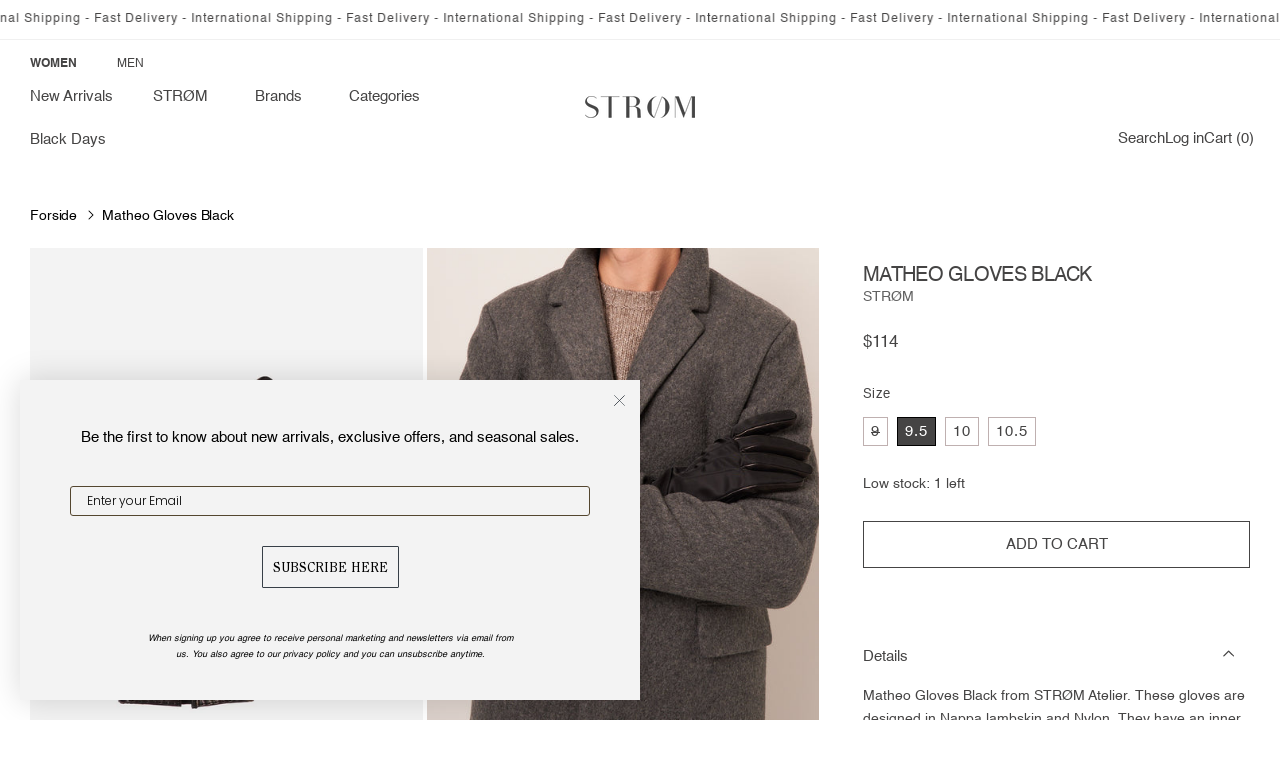

--- FILE ---
content_type: text/html; charset=utf-8
request_url: https://stromstore.us/products/matheo-gloves-black
body_size: 38015
content:
<!doctype html>
<html class="js" lang="en">
  <head>
    <meta charset="utf-8">
    <meta http-equiv="X-UA-Compatible" content="IE=edge">
    <meta name="viewport" content="width=device-width,initial-scale=1">
    <meta name="theme-color" content="">
    <link rel="canonical" href="https://stromstore.us/products/matheo-gloves-black">

    <meta name="google-site-verification" content="_CcQsspZKks3pMYZojAFP57t7HUtctkpXBHC5_Gnj3U" />

    <script>
       document.addEventListener('DOMContentLoaded', function() {
        var currentUrl = window.location.href;
        
        if (currentUrl.includes('/womens')) {
          localStorage.setItem('gender', 'womens');
        } else if (currentUrl.includes('/mens')) {
          localStorage.setItem('gender', 'mens');
        }
      })
      
      document.addEventListener('DOMContentLoaded', function() {
      var gender = localStorage.getItem('gender');
      if ( gender == 'womens' ) {
        document.querySelector('.womens-menu-trigger').classList.add('gender--active');
        document.querySelectorAll('.womens-menu').forEach((item) => {
          item.style.display = "flex";
        });

        document.querySelector('.mens-mobile-menu').classList.remove('link--active');
        document.querySelector('.womens-mobile-menu').classList.add('link--active');

        document.querySelectorAll('a').forEach((item) => {
          if (item.href.indexOf("collection") > -1) {
            if ( !item.classList.contains('pagination__item') ) {
              item.href += '?filter.p.m.details.gender=Women';
            }
          }
        });
      } else if ( gender == 'mens') {
        document.querySelector('.mens-menu-trigger').classList.add('gender--active');
        document.querySelectorAll('.mens-menu').forEach((item) => {
          item.style.display = "flex";
        });

        document.querySelector('.womens-mobile-menu').classList.remove('link--active');
        document.querySelector('.mens-mobile-menu').classList.add('link--active');

        document.querySelectorAll('a').forEach((item) => {
          if (item.href.indexOf("collection") > -1) {
            if ( !item.classList.contains('pagination__item') ) {
              item.href += '?filter.p.m.details.gender=Men';
            }
          }
        });
      } else {
        document.querySelector('.womens-menu-trigger').classList.add('gender--active');
        document.querySelectorAll('.womens-menu').forEach((item) => {
          item.style.display = "flex";
        });
      }
    })
    </script><link rel="icon" type="image/png" href="//stromstore.us/cdn/shop/files/STROM-favicon-4.png?crop=center&height=32&v=1725365376&width=32"><link rel="preconnect" href="https://fonts.shopifycdn.com" crossorigin><title>
      STRØM Atelier - Matheo Gloves Black
</title>

    
      <meta name="description" content="Matheo Gloves Black from STRØM Atelier. These gloves are designed in Nappa lambskin and Nylon. They have an inner cashmere lining. The gloves are made in Italy - Color: Black - Material: Lamb Nappa Leather, Nylon, 100% Cashmere Lining - Made in Italy">
    

    

<meta property="og:site_name" content="STRØM">
<meta property="og:url" content="https://stromstore.us/products/matheo-gloves-black">
<meta property="og:title" content="STRØM Atelier - Matheo Gloves Black">
<meta property="og:type" content="product">
<meta property="og:description" content="Matheo Gloves Black from STRØM Atelier. These gloves are designed in Nappa lambskin and Nylon. They have an inner cashmere lining. The gloves are made in Italy - Color: Black - Material: Lamb Nappa Leather, Nylon, 100% Cashmere Lining - Made in Italy"><meta property="og:image" content="http://stromstore.us/cdn/shop/files/STROM-Atelier-Matheo-Gloves-Blacks-stroem-1_0223c9aa-e3c7-4f8d-83dd-9611186565ac.png?v=1727445177">
  <meta property="og:image:secure_url" content="https://stromstore.us/cdn/shop/files/STROM-Atelier-Matheo-Gloves-Blacks-stroem-1_0223c9aa-e3c7-4f8d-83dd-9611186565ac.png?v=1727445177">
  <meta property="og:image:width" content="2000">
  <meta property="og:image:height" content="3000"><meta property="og:price:amount" content="114.00">
  <meta property="og:price:currency" content="USD"><meta name="twitter:card" content="summary_large_image">
<meta name="twitter:title" content="STRØM Atelier - Matheo Gloves Black">
<meta name="twitter:description" content="Matheo Gloves Black from STRØM Atelier. These gloves are designed in Nappa lambskin and Nylon. They have an inner cashmere lining. The gloves are made in Italy - Color: Black - Material: Lamb Nappa Leather, Nylon, 100% Cashmere Lining - Made in Italy">


    <script src="//stromstore.us/cdn/shop/t/52/assets/constants.js?v=132983761750457495441723016986" defer="defer"></script>
    <script src="//stromstore.us/cdn/shop/t/52/assets/pubsub.js?v=158357773527763999511723016987" defer="defer"></script>
    <script src="//stromstore.us/cdn/shop/t/52/assets/global.js?v=120150756335411399151728911906" defer="defer"></script><script>window.performance && window.performance.mark && window.performance.mark('shopify.content_for_header.start');</script><meta name="google-site-verification" content="2EQddEnQfR1de5z_QPWYWrW5eFIJHeR6tSzF1j6Lc-Y">
<meta id="shopify-digital-wallet" name="shopify-digital-wallet" content="/43687084200/digital_wallets/dialog">
<meta name="shopify-checkout-api-token" content="0a333270d9e7365f5e6422b23ccfa15d">
<link rel="alternate" hreflang="x-default" href="https://stromstore.dk/products/matheo-gloves-black">
<link rel="alternate" hreflang="en-AT" href="https://stromstore.com/products/matheo-gloves-black">
<link rel="alternate" hreflang="en-BE" href="https://stromstore.com/products/matheo-gloves-black">
<link rel="alternate" hreflang="en-BG" href="https://stromstore.com/products/matheo-gloves-black">
<link rel="alternate" hreflang="en-HR" href="https://stromstore.com/products/matheo-gloves-black">
<link rel="alternate" hreflang="en-CY" href="https://stromstore.com/products/matheo-gloves-black">
<link rel="alternate" hreflang="en-CZ" href="https://stromstore.com/products/matheo-gloves-black">
<link rel="alternate" hreflang="en-EE" href="https://stromstore.com/products/matheo-gloves-black">
<link rel="alternate" hreflang="en-FI" href="https://stromstore.com/products/matheo-gloves-black">
<link rel="alternate" hreflang="en-FR" href="https://stromstore.com/products/matheo-gloves-black">
<link rel="alternate" hreflang="en-DE" href="https://stromstore.com/products/matheo-gloves-black">
<link rel="alternate" hreflang="en-GR" href="https://stromstore.com/products/matheo-gloves-black">
<link rel="alternate" hreflang="en-HU" href="https://stromstore.com/products/matheo-gloves-black">
<link rel="alternate" hreflang="en-IE" href="https://stromstore.com/products/matheo-gloves-black">
<link rel="alternate" hreflang="en-IT" href="https://stromstore.com/products/matheo-gloves-black">
<link rel="alternate" hreflang="en-LV" href="https://stromstore.com/products/matheo-gloves-black">
<link rel="alternate" hreflang="en-LT" href="https://stromstore.com/products/matheo-gloves-black">
<link rel="alternate" hreflang="en-LU" href="https://stromstore.com/products/matheo-gloves-black">
<link rel="alternate" hreflang="en-MT" href="https://stromstore.com/products/matheo-gloves-black">
<link rel="alternate" hreflang="en-NL" href="https://stromstore.com/products/matheo-gloves-black">
<link rel="alternate" hreflang="en-PL" href="https://stromstore.com/products/matheo-gloves-black">
<link rel="alternate" hreflang="en-PT" href="https://stromstore.com/products/matheo-gloves-black">
<link rel="alternate" hreflang="en-RO" href="https://stromstore.com/products/matheo-gloves-black">
<link rel="alternate" hreflang="en-SK" href="https://stromstore.com/products/matheo-gloves-black">
<link rel="alternate" hreflang="en-SI" href="https://stromstore.com/products/matheo-gloves-black">
<link rel="alternate" hreflang="en-ES" href="https://stromstore.com/products/matheo-gloves-black">
<link rel="alternate" hreflang="en-SE" href="https://stromstore.com/products/matheo-gloves-black">
<link rel="alternate" hreflang="en-FO" href="https://stromstore.com/products/matheo-gloves-black">
<link rel="alternate" hreflang="en-GL" href="https://stromstore.com/products/matheo-gloves-black">
<link rel="alternate" hreflang="en-IS" href="https://stromstore.com/products/matheo-gloves-black">
<link rel="alternate" hreflang="en-NO" href="https://stromstore.com/products/matheo-gloves-black">
<link rel="alternate" hreflang="en-CH" href="https://stromstore.com/products/matheo-gloves-black">
<link rel="alternate" hreflang="en-GB" href="https://stromstore.com/products/matheo-gloves-black">
<link rel="alternate" hreflang="en-MC" href="https://stromstore.com/products/matheo-gloves-black">
<link rel="alternate" hreflang="en-LI" href="https://stromstore.com/products/matheo-gloves-black">
<link rel="alternate" hreflang="en-TR" href="https://stromstore.com/products/matheo-gloves-black">
<link rel="alternate" hreflang="en-GI" href="https://stromstore.com/products/matheo-gloves-black">
<link rel="alternate" hreflang="en-BA" href="https://stromstore.com/products/matheo-gloves-black">
<link rel="alternate" hreflang="en-AX" href="https://stromstore.com/products/matheo-gloves-black">
<link rel="alternate" hreflang="en-AL" href="https://stromstore.com/products/matheo-gloves-black">
<link rel="alternate" hreflang="en-AD" href="https://stromstore.com/products/matheo-gloves-black">
<link rel="alternate" hreflang="en-GG" href="https://stromstore.com/products/matheo-gloves-black">
<link rel="alternate" hreflang="en-IM" href="https://stromstore.com/products/matheo-gloves-black">
<link rel="alternate" hreflang="en-JE" href="https://stromstore.com/products/matheo-gloves-black">
<link rel="alternate" hreflang="en-XK" href="https://stromstore.com/products/matheo-gloves-black">
<link rel="alternate" hreflang="en-MK" href="https://stromstore.com/products/matheo-gloves-black">
<link rel="alternate" hreflang="en-MD" href="https://stromstore.com/products/matheo-gloves-black">
<link rel="alternate" hreflang="en-ME" href="https://stromstore.com/products/matheo-gloves-black">
<link rel="alternate" hreflang="en-SM" href="https://stromstore.com/products/matheo-gloves-black">
<link rel="alternate" hreflang="en-RS" href="https://stromstore.com/products/matheo-gloves-black">
<link rel="alternate" hreflang="en-SJ" href="https://stromstore.com/products/matheo-gloves-black">
<link rel="alternate" hreflang="en-UA" href="https://stromstore.com/products/matheo-gloves-black">
<link rel="alternate" hreflang="en-VA" href="https://stromstore.com/products/matheo-gloves-black">
<link rel="alternate" hreflang="en-BY" href="https://stromstore.com/products/matheo-gloves-black">
<link rel="alternate" hreflang="en-RU" href="https://stromstore.com/products/matheo-gloves-black">
<link rel="alternate" hreflang="en-HK" href="https://stromstore.us/products/matheo-gloves-black">
<link rel="alternate" hreflang="da-HK" href="https://stromstore.us/da/products/matheo-gloves-black">
<link rel="alternate" hreflang="en-JP" href="https://stromstore.us/products/matheo-gloves-black">
<link rel="alternate" hreflang="da-JP" href="https://stromstore.us/da/products/matheo-gloves-black">
<link rel="alternate" hreflang="en-SG" href="https://stromstore.us/products/matheo-gloves-black">
<link rel="alternate" hreflang="da-SG" href="https://stromstore.us/da/products/matheo-gloves-black">
<link rel="alternate" hreflang="en-TW" href="https://stromstore.us/products/matheo-gloves-black">
<link rel="alternate" hreflang="da-TW" href="https://stromstore.us/da/products/matheo-gloves-black">
<link rel="alternate" hreflang="en-CA" href="https://stromstore.us/products/matheo-gloves-black">
<link rel="alternate" hreflang="da-CA" href="https://stromstore.us/da/products/matheo-gloves-black">
<link rel="alternate" hreflang="en-US" href="https://stromstore.us/products/matheo-gloves-black">
<link rel="alternate" hreflang="da-US" href="https://stromstore.us/da/products/matheo-gloves-black">
<link rel="alternate" hreflang="en-AU" href="https://stromstore.us/products/matheo-gloves-black">
<link rel="alternate" hreflang="da-AU" href="https://stromstore.us/da/products/matheo-gloves-black">
<link rel="alternate" hreflang="en-NZ" href="https://stromstore.us/products/matheo-gloves-black">
<link rel="alternate" hreflang="da-NZ" href="https://stromstore.us/da/products/matheo-gloves-black">
<link rel="alternate" hreflang="en-KR" href="https://stromstore.us/products/matheo-gloves-black">
<link rel="alternate" hreflang="da-KR" href="https://stromstore.us/da/products/matheo-gloves-black">
<link rel="alternate" hreflang="en-ID" href="https://stromstore.us/products/matheo-gloves-black">
<link rel="alternate" hreflang="da-ID" href="https://stromstore.us/da/products/matheo-gloves-black">
<link rel="alternate" hreflang="en-CN" href="https://stromstore.us/products/matheo-gloves-black">
<link rel="alternate" hreflang="da-CN" href="https://stromstore.us/da/products/matheo-gloves-black">
<link rel="alternate" hreflang="en-TH" href="https://stromstore.us/products/matheo-gloves-black">
<link rel="alternate" hreflang="da-TH" href="https://stromstore.us/da/products/matheo-gloves-black">
<link rel="alternate" hreflang="en-ZA" href="https://stromstore.us/products/matheo-gloves-black">
<link rel="alternate" hreflang="da-ZA" href="https://stromstore.us/da/products/matheo-gloves-black">
<link rel="alternate" hreflang="en-MY" href="https://stromstore.us/products/matheo-gloves-black">
<link rel="alternate" hreflang="da-MY" href="https://stromstore.us/da/products/matheo-gloves-black">
<link rel="alternate" hreflang="en-MX" href="https://stromstore.us/products/matheo-gloves-black">
<link rel="alternate" hreflang="da-MX" href="https://stromstore.us/da/products/matheo-gloves-black">
<link rel="alternate" hreflang="en-BR" href="https://stromstore.us/products/matheo-gloves-black">
<link rel="alternate" hreflang="da-BR" href="https://stromstore.us/da/products/matheo-gloves-black">
<link rel="alternate" hreflang="en-IL" href="https://stromstore.us/products/matheo-gloves-black">
<link rel="alternate" hreflang="da-IL" href="https://stromstore.us/da/products/matheo-gloves-black">
<link rel="alternate" hreflang="en-IN" href="https://stromstore.us/products/matheo-gloves-black">
<link rel="alternate" hreflang="da-IN" href="https://stromstore.us/da/products/matheo-gloves-black">
<link rel="alternate" hreflang="en-PH" href="https://stromstore.us/products/matheo-gloves-black">
<link rel="alternate" hreflang="da-PH" href="https://stromstore.us/da/products/matheo-gloves-black">
<link rel="alternate" hreflang="en-VN" href="https://stromstore.us/products/matheo-gloves-black">
<link rel="alternate" hreflang="da-VN" href="https://stromstore.us/da/products/matheo-gloves-black">
<link rel="alternate" hreflang="en-MO" href="https://stromstore.us/products/matheo-gloves-black">
<link rel="alternate" hreflang="da-MO" href="https://stromstore.us/da/products/matheo-gloves-black">
<link rel="alternate" hreflang="en-AE" href="https://stromstore.us/products/matheo-gloves-black">
<link rel="alternate" hreflang="da-AE" href="https://stromstore.us/da/products/matheo-gloves-black">
<link rel="alternate" hreflang="en-SA" href="https://stromstore.us/products/matheo-gloves-black">
<link rel="alternate" hreflang="da-SA" href="https://stromstore.us/da/products/matheo-gloves-black">
<link rel="alternate" hreflang="en-QA" href="https://stromstore.us/products/matheo-gloves-black">
<link rel="alternate" hreflang="da-QA" href="https://stromstore.us/da/products/matheo-gloves-black">
<link rel="alternate" hreflang="en-LK" href="https://stromstore.us/products/matheo-gloves-black">
<link rel="alternate" hreflang="da-LK" href="https://stromstore.us/da/products/matheo-gloves-black">
<link rel="alternate" hreflang="en-GE" href="https://stromstore.us/products/matheo-gloves-black">
<link rel="alternate" hreflang="da-GE" href="https://stromstore.us/da/products/matheo-gloves-black">
<link rel="alternate" hreflang="en-AM" href="https://stromstore.us/products/matheo-gloves-black">
<link rel="alternate" hreflang="da-AM" href="https://stromstore.us/da/products/matheo-gloves-black">
<link rel="alternate" hreflang="en-GP" href="https://stromstore.us/products/matheo-gloves-black">
<link rel="alternate" hreflang="da-GP" href="https://stromstore.us/da/products/matheo-gloves-black">
<link rel="alternate" hreflang="en-YT" href="https://stromstore.us/products/matheo-gloves-black">
<link rel="alternate" hreflang="da-YT" href="https://stromstore.us/da/products/matheo-gloves-black">
<link rel="alternate" hreflang="en-RE" href="https://stromstore.us/products/matheo-gloves-black">
<link rel="alternate" hreflang="da-RE" href="https://stromstore.us/da/products/matheo-gloves-black">
<link rel="alternate" type="application/json+oembed" href="https://stromstore.us/products/matheo-gloves-black.oembed">
<script async="async" src="/checkouts/internal/preloads.js?locale=en-US"></script>
<script id="apple-pay-shop-capabilities" type="application/json">{"shopId":43687084200,"countryCode":"DK","currencyCode":"USD","merchantCapabilities":["supports3DS"],"merchantId":"gid:\/\/shopify\/Shop\/43687084200","merchantName":"STRØM","requiredBillingContactFields":["postalAddress","email","phone"],"requiredShippingContactFields":["postalAddress","email","phone"],"shippingType":"shipping","supportedNetworks":["visa","maestro","masterCard"],"total":{"type":"pending","label":"STRØM","amount":"1.00"},"shopifyPaymentsEnabled":true,"supportsSubscriptions":true}</script>
<script id="shopify-features" type="application/json">{"accessToken":"0a333270d9e7365f5e6422b23ccfa15d","betas":["rich-media-storefront-analytics"],"domain":"stromstore.us","predictiveSearch":true,"shopId":43687084200,"locale":"en"}</script>
<script>var Shopify = Shopify || {};
Shopify.shop = "stroemstore.myshopify.com";
Shopify.locale = "en";
Shopify.currency = {"active":"USD","rate":"0.15724116"};
Shopify.country = "US";
Shopify.theme = {"name":"STRØM - Live","id":170210787670,"schema_name":"Dawn","schema_version":"15.0.0","theme_store_id":null,"role":"main"};
Shopify.theme.handle = "null";
Shopify.theme.style = {"id":null,"handle":null};
Shopify.cdnHost = "stromstore.us/cdn";
Shopify.routes = Shopify.routes || {};
Shopify.routes.root = "/";</script>
<script type="module">!function(o){(o.Shopify=o.Shopify||{}).modules=!0}(window);</script>
<script>!function(o){function n(){var o=[];function n(){o.push(Array.prototype.slice.apply(arguments))}return n.q=o,n}var t=o.Shopify=o.Shopify||{};t.loadFeatures=n(),t.autoloadFeatures=n()}(window);</script>
<script id="shop-js-analytics" type="application/json">{"pageType":"product"}</script>
<script defer="defer" async type="module" src="//stromstore.us/cdn/shopifycloud/shop-js/modules/v2/client.init-shop-cart-sync_D0dqhulL.en.esm.js"></script>
<script defer="defer" async type="module" src="//stromstore.us/cdn/shopifycloud/shop-js/modules/v2/chunk.common_CpVO7qML.esm.js"></script>
<script type="module">
  await import("//stromstore.us/cdn/shopifycloud/shop-js/modules/v2/client.init-shop-cart-sync_D0dqhulL.en.esm.js");
await import("//stromstore.us/cdn/shopifycloud/shop-js/modules/v2/chunk.common_CpVO7qML.esm.js");

  window.Shopify.SignInWithShop?.initShopCartSync?.({"fedCMEnabled":true,"windoidEnabled":true});

</script>
<script>(function() {
  var isLoaded = false;
  function asyncLoad() {
    if (isLoaded) return;
    isLoaded = true;
    var urls = ["https:\/\/cdn.nfcube.com\/instafeed-46a386a77c95c40ca2acc4e3811a3fc7.js?shop=stroemstore.myshopify.com"];
    for (var i = 0; i < urls.length; i++) {
      var s = document.createElement('script');
      s.type = 'text/javascript';
      s.async = true;
      s.src = urls[i];
      var x = document.getElementsByTagName('script')[0];
      x.parentNode.insertBefore(s, x);
    }
  };
  if(window.attachEvent) {
    window.attachEvent('onload', asyncLoad);
  } else {
    window.addEventListener('load', asyncLoad, false);
  }
})();</script>
<script id="__st">var __st={"a":43687084200,"offset":3600,"reqid":"88dfdc24-acb1-4f9d-9758-3905f0a29686-1763907060","pageurl":"stromstore.us\/products\/matheo-gloves-black","u":"4c2846f0e5f6","p":"product","rtyp":"product","rid":8566766600534};</script>
<script>window.ShopifyPaypalV4VisibilityTracking = true;</script>
<script id="captcha-bootstrap">!function(){'use strict';const t='contact',e='account',n='new_comment',o=[[t,t],['blogs',n],['comments',n],[t,'customer']],c=[[e,'customer_login'],[e,'guest_login'],[e,'recover_customer_password'],[e,'create_customer']],r=t=>t.map((([t,e])=>`form[action*='/${t}']:not([data-nocaptcha='true']) input[name='form_type'][value='${e}']`)).join(','),a=t=>()=>t?[...document.querySelectorAll(t)].map((t=>t.form)):[];function s(){const t=[...o],e=r(t);return a(e)}const i='password',u='form_key',d=['recaptcha-v3-token','g-recaptcha-response','h-captcha-response',i],f=()=>{try{return window.sessionStorage}catch{return}},m='__shopify_v',_=t=>t.elements[u];function p(t,e,n=!1){try{const o=window.sessionStorage,c=JSON.parse(o.getItem(e)),{data:r}=function(t){const{data:e,action:n}=t;return t[m]||n?{data:e,action:n}:{data:t,action:n}}(c);for(const[e,n]of Object.entries(r))t.elements[e]&&(t.elements[e].value=n);n&&o.removeItem(e)}catch(o){console.error('form repopulation failed',{error:o})}}const l='form_type',E='cptcha';function T(t){t.dataset[E]=!0}const w=window,h=w.document,L='Shopify',v='ce_forms',y='captcha';let A=!1;((t,e)=>{const n=(g='f06e6c50-85a8-45c8-87d0-21a2b65856fe',I='https://cdn.shopify.com/shopifycloud/storefront-forms-hcaptcha/ce_storefront_forms_captcha_hcaptcha.v1.5.2.iife.js',D={infoText:'Protected by hCaptcha',privacyText:'Privacy',termsText:'Terms'},(t,e,n)=>{const o=w[L][v],c=o.bindForm;if(c)return c(t,g,e,D).then(n);var r;o.q.push([[t,g,e,D],n]),r=I,A||(h.body.append(Object.assign(h.createElement('script'),{id:'captcha-provider',async:!0,src:r})),A=!0)});var g,I,D;w[L]=w[L]||{},w[L][v]=w[L][v]||{},w[L][v].q=[],w[L][y]=w[L][y]||{},w[L][y].protect=function(t,e){n(t,void 0,e),T(t)},Object.freeze(w[L][y]),function(t,e,n,w,h,L){const[v,y,A,g]=function(t,e,n){const i=e?o:[],u=t?c:[],d=[...i,...u],f=r(d),m=r(i),_=r(d.filter((([t,e])=>n.includes(e))));return[a(f),a(m),a(_),s()]}(w,h,L),I=t=>{const e=t.target;return e instanceof HTMLFormElement?e:e&&e.form},D=t=>v().includes(t);t.addEventListener('submit',(t=>{const e=I(t);if(!e)return;const n=D(e)&&!e.dataset.hcaptchaBound&&!e.dataset.recaptchaBound,o=_(e),c=g().includes(e)&&(!o||!o.value);(n||c)&&t.preventDefault(),c&&!n&&(function(t){try{if(!f())return;!function(t){const e=f();if(!e)return;const n=_(t);if(!n)return;const o=n.value;o&&e.removeItem(o)}(t);const e=Array.from(Array(32),(()=>Math.random().toString(36)[2])).join('');!function(t,e){_(t)||t.append(Object.assign(document.createElement('input'),{type:'hidden',name:u})),t.elements[u].value=e}(t,e),function(t,e){const n=f();if(!n)return;const o=[...t.querySelectorAll(`input[type='${i}']`)].map((({name:t})=>t)),c=[...d,...o],r={};for(const[a,s]of new FormData(t).entries())c.includes(a)||(r[a]=s);n.setItem(e,JSON.stringify({[m]:1,action:t.action,data:r}))}(t,e)}catch(e){console.error('failed to persist form',e)}}(e),e.submit())}));const S=(t,e)=>{t&&!t.dataset[E]&&(n(t,e.some((e=>e===t))),T(t))};for(const o of['focusin','change'])t.addEventListener(o,(t=>{const e=I(t);D(e)&&S(e,y())}));const B=e.get('form_key'),M=e.get(l),P=B&&M;t.addEventListener('DOMContentLoaded',(()=>{const t=y();if(P)for(const e of t)e.elements[l].value===M&&p(e,B);[...new Set([...A(),...v().filter((t=>'true'===t.dataset.shopifyCaptcha))])].forEach((e=>S(e,t)))}))}(h,new URLSearchParams(w.location.search),n,t,e,['guest_login'])})(!0,!0)}();</script>
<script integrity="sha256-52AcMU7V7pcBOXWImdc/TAGTFKeNjmkeM1Pvks/DTgc=" data-source-attribution="shopify.loadfeatures" defer="defer" src="//stromstore.us/cdn/shopifycloud/storefront/assets/storefront/load_feature-81c60534.js" crossorigin="anonymous"></script>
<script data-source-attribution="shopify.dynamic_checkout.dynamic.init">var Shopify=Shopify||{};Shopify.PaymentButton=Shopify.PaymentButton||{isStorefrontPortableWallets:!0,init:function(){window.Shopify.PaymentButton.init=function(){};var t=document.createElement("script");t.src="https://stromstore.us/cdn/shopifycloud/portable-wallets/latest/portable-wallets.en.js",t.type="module",document.head.appendChild(t)}};
</script>
<script data-source-attribution="shopify.dynamic_checkout.buyer_consent">
  function portableWalletsHideBuyerConsent(e){var t=document.getElementById("shopify-buyer-consent"),n=document.getElementById("shopify-subscription-policy-button");t&&n&&(t.classList.add("hidden"),t.setAttribute("aria-hidden","true"),n.removeEventListener("click",e))}function portableWalletsShowBuyerConsent(e){var t=document.getElementById("shopify-buyer-consent"),n=document.getElementById("shopify-subscription-policy-button");t&&n&&(t.classList.remove("hidden"),t.removeAttribute("aria-hidden"),n.addEventListener("click",e))}window.Shopify?.PaymentButton&&(window.Shopify.PaymentButton.hideBuyerConsent=portableWalletsHideBuyerConsent,window.Shopify.PaymentButton.showBuyerConsent=portableWalletsShowBuyerConsent);
</script>
<script data-source-attribution="shopify.dynamic_checkout.cart.bootstrap">document.addEventListener("DOMContentLoaded",(function(){function t(){return document.querySelector("shopify-accelerated-checkout-cart, shopify-accelerated-checkout")}if(t())Shopify.PaymentButton.init();else{new MutationObserver((function(e,n){t()&&(Shopify.PaymentButton.init(),n.disconnect())})).observe(document.body,{childList:!0,subtree:!0})}}));
</script>
<link id="shopify-accelerated-checkout-styles" rel="stylesheet" media="screen" href="https://stromstore.us/cdn/shopifycloud/portable-wallets/latest/accelerated-checkout-backwards-compat.css" crossorigin="anonymous">
<style id="shopify-accelerated-checkout-cart">
        #shopify-buyer-consent {
  margin-top: 1em;
  display: inline-block;
  width: 100%;
}

#shopify-buyer-consent.hidden {
  display: none;
}

#shopify-subscription-policy-button {
  background: none;
  border: none;
  padding: 0;
  text-decoration: underline;
  font-size: inherit;
  cursor: pointer;
}

#shopify-subscription-policy-button::before {
  box-shadow: none;
}

      </style>
<script id="sections-script" data-sections="header" defer="defer" src="//stromstore.us/cdn/shop/t/52/compiled_assets/scripts.js?13150"></script>
<script>window.performance && window.performance.mark && window.performance.mark('shopify.content_for_header.end');</script>


    <style data-shopify>

      @font-face {
          font-family: 'Clearface Pro';
          src: url(//stromstore.us/cdn/shop/files/ClearfacePro-Italic.woff2?v=6338416938487006661) format('woff2'),
              url(//stromstore.us/cdn/shop/files/ClearfacePro-Italic.woff?v=16152652523523401153) format('woff');
          font-weight: normal;
          font-style: italic;
          font-display: swap;
      }
      
      @font-face {
          font-family: 'Clearface Pro';
          src: url(//stromstore.us/cdn/shop/files/ClearfacePro.woff2?v=17823166462103295234) format('woff2'),
              url(//stromstore.us/cdn/shop/files/ClearfacePro.woff?v=7525584224101724558) format('woff');
          font-weight: normal;
          font-style: normal;
          font-display: swap;
      }
      
      @font-face {
          font-family: 'Clearface Pro';
          src: url(//stromstore.us/cdn/shop/files/ClearfacePro-BoldItalic.woff2?v=14701258101703759537) format('woff2'),
              url(//stromstore.us/cdn/shop/files/ClearfacePro-BoldItalic.woff?v=259270825817279522) format('woff');
          font-weight: bold;
          font-style: italic;
          font-display: swap;
      }
      
      @font-face {
          font-family: 'Clearface Pro';
          src: url(//stromstore.us/cdn/shop/files/ClearfacePro-Bold.woff2?v=9750976065641673299) format('woff2'),
              url(//stromstore.us/cdn/shop/files/ClearfacePro-Bold.woff?v=4721720349847037235) format('woff');
          font-weight: bold;
          font-style: normal;
          font-display: swap;
      }

      @font-face {
          font-family: 'Helvetica';
          src: url(//stromstore.us/cdn/shop/files/Helvetica-Light.woff2?v=10696055361752520834) format('woff2'),
              url(//stromstore.us/cdn/shop/files/Helvetica-Light.woff?v=10458896605026853600) format('woff');
          font-weight: 300;
          font-style: normal;
          font-display: swap;
      }
      
      @font-face {
          font-family: 'Helvetica';
          src: url(//stromstore.us/cdn/shop/files/Helvetica.woff2?v=7158134352332513906) format('woff2'),
              url(//stromstore.us/cdn/shop/files/Helvetica.woff?v=4259274493604291556) format('woff');
          font-weight: 400;
          font-style: normal;
          font-display: swap;
      }

      @font-face {
          font-family: 'Helvetica';
          src: url(//stromstore.us/cdn/shop/files/Helvetica-Bold.woff2?v=16676189675660044753) format('woff2'),
              url(//stromstore.us/cdn/shop/files/Helvetica-Bold.woff?v=5977686756257219992) format('woff');
          font-weight: 600;
          font-style: normal;
          font-display: swap;
      }

      
      
      
      
      @font-face {
  font-family: Assistant;
  font-weight: 400;
  font-style: normal;
  font-display: swap;
  src: url("//stromstore.us/cdn/fonts/assistant/assistant_n4.9120912a469cad1cc292572851508ca49d12e768.woff2") format("woff2"),
       url("//stromstore.us/cdn/fonts/assistant/assistant_n4.6e9875ce64e0fefcd3f4446b7ec9036b3ddd2985.woff") format("woff");
}


      
        :root,
        .color-scheme-1 {
          --color-background: 255,255,255;
        
          --gradient-background: #ffffff;
        

        

        --color-foreground: 69,68,68;
        --color-background-contrast: 191,191,191;
        --color-shadow: 243,243,243;
        --color-button: 255,255,255;
        --color-button-text: 69,68,68;
        --color-secondary-button: 255,255,255;
        --color-secondary-button-text: 69,68,68;
        --color-link: 69,68,68;
        --color-badge-foreground: 69,68,68;
        --color-badge-background: 255,255,255;
        --color-badge-border: 69,68,68;
        --payment-terms-background-color: rgb(255 255 255);
      }
      
        
        .color-scheme-2 {
          --color-background: 255,255,255;
        
          --gradient-background: #ffffff;
        

        

        --color-foreground: 69,68,68;
        --color-background-contrast: 191,191,191;
        --color-shadow: 18,18,18;
        --color-button: 255,255,255;
        --color-button-text: 69,68,68;
        --color-secondary-button: 255,255,255;
        --color-secondary-button-text: 69,68,68;
        --color-link: 69,68,68;
        --color-badge-foreground: 69,68,68;
        --color-badge-background: 255,255,255;
        --color-badge-border: 69,68,68;
        --payment-terms-background-color: rgb(255 255 255);
      }
      
        
        .color-scheme-3 {
          --color-background: 255,255,255;
        
          --gradient-background: #ffffff;
        

        

        --color-foreground: 255,255,255;
        --color-background-contrast: 191,191,191;
        --color-shadow: 18,18,18;
        --color-button: 255,255,255;
        --color-button-text: 0,0,0;
        --color-secondary-button: 255,255,255;
        --color-secondary-button-text: 255,255,255;
        --color-link: 255,255,255;
        --color-badge-foreground: 255,255,255;
        --color-badge-background: 255,255,255;
        --color-badge-border: 255,255,255;
        --payment-terms-background-color: rgb(255 255 255);
      }
      
        
        .color-scheme-4 {
          --color-background: 255,255,255;
        
          --gradient-background: #ffffff;
        

        

        --color-foreground: 158,36,36;
        --color-background-contrast: 191,191,191;
        --color-shadow: 18,18,18;
        --color-button: 255,255,255;
        --color-button-text: 255,255,255;
        --color-secondary-button: 255,255,255;
        --color-secondary-button-text: 72,70,70;
        --color-link: 72,70,70;
        --color-badge-foreground: 158,36,36;
        --color-badge-background: 255,255,255;
        --color-badge-border: 158,36,36;
        --payment-terms-background-color: rgb(255 255 255);
      }
      
        
        .color-scheme-5 {
          --color-background: 158,36,36;
        
          --gradient-background: #9e2424;
        

        

        --color-foreground: 255,255,255;
        --color-background-contrast: 54,12,12;
        --color-shadow: 0,0,0;
        --color-button: 255,255,255;
        --color-button-text: 51,79,180;
        --color-secondary-button: 158,36,36;
        --color-secondary-button-text: 255,255,255;
        --color-link: 255,255,255;
        --color-badge-foreground: 255,255,255;
        --color-badge-background: 158,36,36;
        --color-badge-border: 255,255,255;
        --payment-terms-background-color: rgb(158 36 36);
      }
      

      body, .color-scheme-1, .color-scheme-2, .color-scheme-3, .color-scheme-4, .color-scheme-5 {
        color: rgba(var(--color-foreground), 1);
        background-color: rgb(var(--color-background));
      }

      :root {
        --font-body-family: Helvetica, Arial, sans-serif;
        --font-body-style: normal;
        --font-body-weight: 400;
        --font-body-weight-bold: 700;

        --font-heading-family: 'Clearface Pro', Assistant, sans-serif;
        --font-heading-style: normal;
        --font-heading-weight: 400, 400;

        --font-body-scale: 1.0;
        --font-heading-scale: 1.0;

        --media-padding: px;
        --media-border-opacity: 0.05;
        --media-border-width: 0px;
        --media-radius: 0px;
        --media-shadow-opacity: 0.0;
        --media-shadow-horizontal-offset: 0px;
        --media-shadow-vertical-offset: 4px;
        --media-shadow-blur-radius: 5px;
        --media-shadow-visible: 0;

        --page-width: 300rem;
        --page-width-margin: 0rem;

        --product-card-image-padding: 0.0rem;
        --product-card-corner-radius: 0.0rem;
        --product-card-text-alignment: left;
        --product-card-border-width: 0.0rem;
        --product-card-border-opacity: 0.1;
        --product-card-shadow-opacity: 0.0;
        --product-card-shadow-visible: 0;
        --product-card-shadow-horizontal-offset: 0.0rem;
        --product-card-shadow-vertical-offset: 0.4rem;
        --product-card-shadow-blur-radius: 0.5rem;

        --collection-card-image-padding: 0.0rem;
        --collection-card-corner-radius: 0.0rem;
        --collection-card-text-alignment: left;
        --collection-card-border-width: 0.0rem;
        --collection-card-border-opacity: 0.1;
        --collection-card-shadow-opacity: 0.0;
        --collection-card-shadow-visible: 0;
        --collection-card-shadow-horizontal-offset: 0.0rem;
        --collection-card-shadow-vertical-offset: 0.4rem;
        --collection-card-shadow-blur-radius: 0.5rem;

        --blog-card-image-padding: 0.0rem;
        --blog-card-corner-radius: 0.0rem;
        --blog-card-text-alignment: left;
        --blog-card-border-width: 0.0rem;
        --blog-card-border-opacity: 0.1;
        --blog-card-shadow-opacity: 0.0;
        --blog-card-shadow-visible: 0;
        --blog-card-shadow-horizontal-offset: 0.0rem;
        --blog-card-shadow-vertical-offset: 0.4rem;
        --blog-card-shadow-blur-radius: 0.5rem;

        --badge-corner-radius: 0.0rem;

        --popup-border-width: 1px;
        --popup-border-opacity: 0.1;
        --popup-corner-radius: 0px;
        --popup-shadow-opacity: 0.05;
        --popup-shadow-horizontal-offset: 0px;
        --popup-shadow-vertical-offset: 4px;
        --popup-shadow-blur-radius: 5px;

        --drawer-border-width: 1px;
        --drawer-border-opacity: 0.1;
        --drawer-shadow-opacity: 0.0;
        --drawer-shadow-horizontal-offset: 0px;
        --drawer-shadow-vertical-offset: 4px;
        --drawer-shadow-blur-radius: 5px;

        --spacing-sections-desktop: 0px;
        --spacing-sections-mobile: 0px;

        --grid-desktop-vertical-spacing: 40px;
        --grid-desktop-horizontal-spacing: 4px;
        --grid-mobile-vertical-spacing: 40px;
        --grid-mobile-horizontal-spacing: 4px;

        --text-boxes-border-opacity: 0.1;
        --text-boxes-border-width: 0px;
        --text-boxes-radius: 0px;
        --text-boxes-shadow-opacity: 0.0;
        --text-boxes-shadow-visible: 0;
        --text-boxes-shadow-horizontal-offset: 0px;
        --text-boxes-shadow-vertical-offset: 4px;
        --text-boxes-shadow-blur-radius: 5px;

        --buttons-radius: 0px;
        --buttons-radius-outset: 0px;
        --buttons-border-width: 1px;
        --buttons-border-opacity: 1.0;
        --buttons-shadow-opacity: 0.0;
        --buttons-shadow-visible: 0;
        --buttons-shadow-horizontal-offset: 0px;
        --buttons-shadow-vertical-offset: 4px;
        --buttons-shadow-blur-radius: 5px;
        --buttons-border-offset: 0px;

        --inputs-radius: 0px;
        --inputs-border-width: 1px;
        --inputs-border-opacity: 0.55;
        --inputs-shadow-opacity: 0.0;
        --inputs-shadow-horizontal-offset: 0px;
        --inputs-margin-offset: 0px;
        --inputs-shadow-vertical-offset: 4px;
        --inputs-shadow-blur-radius: 5px;
        --inputs-radius-outset: 0px;

        --variant-pills-radius: 0px;
        --variant-pills-border-width: 1px;
        --variant-pills-border-opacity: 1.0;
        --variant-pills-shadow-opacity: 0.0;
        --variant-pills-shadow-horizontal-offset: 0px;
        --variant-pills-shadow-vertical-offset: 4px;
        --variant-pills-shadow-blur-radius: 5px;
      }

      *,
      *::before,
      *::after {
        box-sizing: inherit;
      }

      html {
        box-sizing: border-box;
        font-size: calc(var(--font-body-scale) * 62.5%);
        height: 100%;
      }

      body {
        display: grid;
        grid-template-rows: auto auto 1fr auto;
        grid-template-columns: 100%;
        min-height: 100%;
        margin: 0;
        font-size: 1.4rem;
        letter-spacing: 0;
        line-height: calc(1 + 0.65 / var(--font-body-scale));
        font-family: var(--font-body-family);
        font-style: var(--font-body-style);
        font-weight: var(--font-body-weight);
        -webkit-font-smoothing: antialiased;
        -moz-osx-font-smoothing: grayscale;
      }

      @media screen and (min-width: 750px) {
        body {
          font-size: 1.4rem;
        }
      }
    </style>

    <link href="//stromstore.us/cdn/shop/t/52/assets/base.css?v=130389119166649486911732780374" rel="stylesheet" type="text/css" media="all" />

      <link rel="preload" as="font" href="//stromstore.us/cdn/fonts/assistant/assistant_n4.9120912a469cad1cc292572851508ca49d12e768.woff2" type="font/woff2" crossorigin>
      
<link href="//stromstore.us/cdn/shop/t/52/assets/component-localization-form.css?v=48174672738230726341725285712" rel="stylesheet" type="text/css" media="all" />
      <script src="//stromstore.us/cdn/shop/t/52/assets/localization-form.js?v=144176611646395275351723016986" defer="defer"></script><link
        rel="stylesheet"
        href="//stromstore.us/cdn/shop/t/52/assets/component-predictive-search.css?v=149567797041998804551726560870"
        media="print"
        onload="this.media='all'"
      ><script>
      if (Shopify.designMode) {
        document.documentElement.classList.add('shopify-design-mode');
      }
    </script>
  <!-- BEGIN app block: shopify://apps/klaviyo-email-marketing-sms/blocks/klaviyo-onsite-embed/2632fe16-c075-4321-a88b-50b567f42507 -->












  <script async src="https://static.klaviyo.com/onsite/js/RCvdWS/klaviyo.js?company_id=RCvdWS"></script>
  <script>!function(){if(!window.klaviyo){window._klOnsite=window._klOnsite||[];try{window.klaviyo=new Proxy({},{get:function(n,i){return"push"===i?function(){var n;(n=window._klOnsite).push.apply(n,arguments)}:function(){for(var n=arguments.length,o=new Array(n),w=0;w<n;w++)o[w]=arguments[w];var t="function"==typeof o[o.length-1]?o.pop():void 0,e=new Promise((function(n){window._klOnsite.push([i].concat(o,[function(i){t&&t(i),n(i)}]))}));return e}}})}catch(n){window.klaviyo=window.klaviyo||[],window.klaviyo.push=function(){var n;(n=window._klOnsite).push.apply(n,arguments)}}}}();</script>

  
    <script id="viewed_product">
      if (item == null) {
        var _learnq = _learnq || [];

        var MetafieldReviews = null
        var MetafieldYotpoRating = null
        var MetafieldYotpoCount = null
        var MetafieldLooxRating = null
        var MetafieldLooxCount = null
        var okendoProduct = null
        var okendoProductReviewCount = null
        var okendoProductReviewAverageValue = null
        try {
          // The following fields are used for Customer Hub recently viewed in order to add reviews.
          // This information is not part of __kla_viewed. Instead, it is part of __kla_viewed_reviewed_items
          MetafieldReviews = {};
          MetafieldYotpoRating = null
          MetafieldYotpoCount = null
          MetafieldLooxRating = null
          MetafieldLooxCount = null

          okendoProduct = null
          // If the okendo metafield is not legacy, it will error, which then requires the new json formatted data
          if (okendoProduct && 'error' in okendoProduct) {
            okendoProduct = null
          }
          okendoProductReviewCount = okendoProduct ? okendoProduct.reviewCount : null
          okendoProductReviewAverageValue = okendoProduct ? okendoProduct.reviewAverageValue : null
        } catch (error) {
          console.error('Error in Klaviyo onsite reviews tracking:', error);
        }

        var item = {
          Name: "Matheo Gloves Black",
          ProductID: 8566766600534,
          Categories: ["Accessories","All products","Free Shipping","Gloves","Kun fuldpris produkter","New Arrivals","Not on sale","Stay warm","STRØM","STRØM Accessories men","Winter Accessories","Winter Sale 2025 -30%"],
          ImageURL: "https://stromstore.us/cdn/shop/files/STROM-Atelier-Matheo-Gloves-Blacks-stroem-1_0223c9aa-e3c7-4f8d-83dd-9611186565ac_grande.png?v=1727445177",
          URL: "https://stromstore.us/products/matheo-gloves-black",
          Brand: "STRØM",
          Price: "$114.00",
          Value: "114.00",
          CompareAtPrice: "$0.00"
        };
        _learnq.push(['track', 'Viewed Product', item]);
        _learnq.push(['trackViewedItem', {
          Title: item.Name,
          ItemId: item.ProductID,
          Categories: item.Categories,
          ImageUrl: item.ImageURL,
          Url: item.URL,
          Metadata: {
            Brand: item.Brand,
            Price: item.Price,
            Value: item.Value,
            CompareAtPrice: item.CompareAtPrice
          },
          metafields:{
            reviews: MetafieldReviews,
            yotpo:{
              rating: MetafieldYotpoRating,
              count: MetafieldYotpoCount,
            },
            loox:{
              rating: MetafieldLooxRating,
              count: MetafieldLooxCount,
            },
            okendo: {
              rating: okendoProductReviewAverageValue,
              count: okendoProductReviewCount,
            }
          }
        }]);
      }
    </script>
  




  <script>
    window.klaviyoReviewsProductDesignMode = false
  </script>







<!-- END app block --><link href="https://monorail-edge.shopifysvc.com" rel="dns-prefetch">
<script>(function(){if ("sendBeacon" in navigator && "performance" in window) {try {var session_token_from_headers = performance.getEntriesByType('navigation')[0].serverTiming.find(x => x.name == '_s').description;} catch {var session_token_from_headers = undefined;}var session_cookie_matches = document.cookie.match(/_shopify_s=([^;]*)/);var session_token_from_cookie = session_cookie_matches && session_cookie_matches.length === 2 ? session_cookie_matches[1] : "";var session_token = session_token_from_headers || session_token_from_cookie || "";function handle_abandonment_event(e) {var entries = performance.getEntries().filter(function(entry) {return /monorail-edge.shopifysvc.com/.test(entry.name);});if (!window.abandonment_tracked && entries.length === 0) {window.abandonment_tracked = true;var currentMs = Date.now();var navigation_start = performance.timing.navigationStart;var payload = {shop_id: 43687084200,url: window.location.href,navigation_start,duration: currentMs - navigation_start,session_token,page_type: "product"};window.navigator.sendBeacon("https://monorail-edge.shopifysvc.com/v1/produce", JSON.stringify({schema_id: "online_store_buyer_site_abandonment/1.1",payload: payload,metadata: {event_created_at_ms: currentMs,event_sent_at_ms: currentMs}}));}}window.addEventListener('pagehide', handle_abandonment_event);}}());</script>
<script id="web-pixels-manager-setup">(function e(e,d,r,n,o){if(void 0===o&&(o={}),!Boolean(null===(a=null===(i=window.Shopify)||void 0===i?void 0:i.analytics)||void 0===a?void 0:a.replayQueue)){var i,a;window.Shopify=window.Shopify||{};var t=window.Shopify;t.analytics=t.analytics||{};var s=t.analytics;s.replayQueue=[],s.publish=function(e,d,r){return s.replayQueue.push([e,d,r]),!0};try{self.performance.mark("wpm:start")}catch(e){}var l=function(){var e={modern:/Edge?\/(1{2}[4-9]|1[2-9]\d|[2-9]\d{2}|\d{4,})\.\d+(\.\d+|)|Firefox\/(1{2}[4-9]|1[2-9]\d|[2-9]\d{2}|\d{4,})\.\d+(\.\d+|)|Chrom(ium|e)\/(9{2}|\d{3,})\.\d+(\.\d+|)|(Maci|X1{2}).+ Version\/(15\.\d+|(1[6-9]|[2-9]\d|\d{3,})\.\d+)([,.]\d+|)( \(\w+\)|)( Mobile\/\w+|) Safari\/|Chrome.+OPR\/(9{2}|\d{3,})\.\d+\.\d+|(CPU[ +]OS|iPhone[ +]OS|CPU[ +]iPhone|CPU IPhone OS|CPU iPad OS)[ +]+(15[._]\d+|(1[6-9]|[2-9]\d|\d{3,})[._]\d+)([._]\d+|)|Android:?[ /-](13[3-9]|1[4-9]\d|[2-9]\d{2}|\d{4,})(\.\d+|)(\.\d+|)|Android.+Firefox\/(13[5-9]|1[4-9]\d|[2-9]\d{2}|\d{4,})\.\d+(\.\d+|)|Android.+Chrom(ium|e)\/(13[3-9]|1[4-9]\d|[2-9]\d{2}|\d{4,})\.\d+(\.\d+|)|SamsungBrowser\/([2-9]\d|\d{3,})\.\d+/,legacy:/Edge?\/(1[6-9]|[2-9]\d|\d{3,})\.\d+(\.\d+|)|Firefox\/(5[4-9]|[6-9]\d|\d{3,})\.\d+(\.\d+|)|Chrom(ium|e)\/(5[1-9]|[6-9]\d|\d{3,})\.\d+(\.\d+|)([\d.]+$|.*Safari\/(?![\d.]+ Edge\/[\d.]+$))|(Maci|X1{2}).+ Version\/(10\.\d+|(1[1-9]|[2-9]\d|\d{3,})\.\d+)([,.]\d+|)( \(\w+\)|)( Mobile\/\w+|) Safari\/|Chrome.+OPR\/(3[89]|[4-9]\d|\d{3,})\.\d+\.\d+|(CPU[ +]OS|iPhone[ +]OS|CPU[ +]iPhone|CPU IPhone OS|CPU iPad OS)[ +]+(10[._]\d+|(1[1-9]|[2-9]\d|\d{3,})[._]\d+)([._]\d+|)|Android:?[ /-](13[3-9]|1[4-9]\d|[2-9]\d{2}|\d{4,})(\.\d+|)(\.\d+|)|Mobile Safari.+OPR\/([89]\d|\d{3,})\.\d+\.\d+|Android.+Firefox\/(13[5-9]|1[4-9]\d|[2-9]\d{2}|\d{4,})\.\d+(\.\d+|)|Android.+Chrom(ium|e)\/(13[3-9]|1[4-9]\d|[2-9]\d{2}|\d{4,})\.\d+(\.\d+|)|Android.+(UC? ?Browser|UCWEB|U3)[ /]?(15\.([5-9]|\d{2,})|(1[6-9]|[2-9]\d|\d{3,})\.\d+)\.\d+|SamsungBrowser\/(5\.\d+|([6-9]|\d{2,})\.\d+)|Android.+MQ{2}Browser\/(14(\.(9|\d{2,})|)|(1[5-9]|[2-9]\d|\d{3,})(\.\d+|))(\.\d+|)|K[Aa][Ii]OS\/(3\.\d+|([4-9]|\d{2,})\.\d+)(\.\d+|)/},d=e.modern,r=e.legacy,n=navigator.userAgent;return n.match(d)?"modern":n.match(r)?"legacy":"unknown"}(),u="modern"===l?"modern":"legacy",c=(null!=n?n:{modern:"",legacy:""})[u],f=function(e){return[e.baseUrl,"/wpm","/b",e.hashVersion,"modern"===e.buildTarget?"m":"l",".js"].join("")}({baseUrl:d,hashVersion:r,buildTarget:u}),m=function(e){var d=e.version,r=e.bundleTarget,n=e.surface,o=e.pageUrl,i=e.monorailEndpoint;return{emit:function(e){var a=e.status,t=e.errorMsg,s=(new Date).getTime(),l=JSON.stringify({metadata:{event_sent_at_ms:s},events:[{schema_id:"web_pixels_manager_load/3.1",payload:{version:d,bundle_target:r,page_url:o,status:a,surface:n,error_msg:t},metadata:{event_created_at_ms:s}}]});if(!i)return console&&console.warn&&console.warn("[Web Pixels Manager] No Monorail endpoint provided, skipping logging."),!1;try{return self.navigator.sendBeacon.bind(self.navigator)(i,l)}catch(e){}var u=new XMLHttpRequest;try{return u.open("POST",i,!0),u.setRequestHeader("Content-Type","text/plain"),u.send(l),!0}catch(e){return console&&console.warn&&console.warn("[Web Pixels Manager] Got an unhandled error while logging to Monorail."),!1}}}}({version:r,bundleTarget:l,surface:e.surface,pageUrl:self.location.href,monorailEndpoint:e.monorailEndpoint});try{o.browserTarget=l,function(e){var d=e.src,r=e.async,n=void 0===r||r,o=e.onload,i=e.onerror,a=e.sri,t=e.scriptDataAttributes,s=void 0===t?{}:t,l=document.createElement("script"),u=document.querySelector("head"),c=document.querySelector("body");if(l.async=n,l.src=d,a&&(l.integrity=a,l.crossOrigin="anonymous"),s)for(var f in s)if(Object.prototype.hasOwnProperty.call(s,f))try{l.dataset[f]=s[f]}catch(e){}if(o&&l.addEventListener("load",o),i&&l.addEventListener("error",i),u)u.appendChild(l);else{if(!c)throw new Error("Did not find a head or body element to append the script");c.appendChild(l)}}({src:f,async:!0,onload:function(){if(!function(){var e,d;return Boolean(null===(d=null===(e=window.Shopify)||void 0===e?void 0:e.analytics)||void 0===d?void 0:d.initialized)}()){var d=window.webPixelsManager.init(e)||void 0;if(d){var r=window.Shopify.analytics;r.replayQueue.forEach((function(e){var r=e[0],n=e[1],o=e[2];d.publishCustomEvent(r,n,o)})),r.replayQueue=[],r.publish=d.publishCustomEvent,r.visitor=d.visitor,r.initialized=!0}}},onerror:function(){return m.emit({status:"failed",errorMsg:"".concat(f," has failed to load")})},sri:function(e){var d=/^sha384-[A-Za-z0-9+/=]+$/;return"string"==typeof e&&d.test(e)}(c)?c:"",scriptDataAttributes:o}),m.emit({status:"loading"})}catch(e){m.emit({status:"failed",errorMsg:(null==e?void 0:e.message)||"Unknown error"})}}})({shopId: 43687084200,storefrontBaseUrl: "https://stromstore.dk",extensionsBaseUrl: "https://extensions.shopifycdn.com/cdn/shopifycloud/web-pixels-manager",monorailEndpoint: "https://monorail-edge.shopifysvc.com/unstable/produce_batch",surface: "storefront-renderer",enabledBetaFlags: ["2dca8a86"],webPixelsConfigList: [{"id":"3067314518","configuration":"{\"accountID\":\"RCvdWS\",\"webPixelConfig\":\"eyJlbmFibGVBZGRlZFRvQ2FydEV2ZW50cyI6IHRydWV9\"}","eventPayloadVersion":"v1","runtimeContext":"STRICT","scriptVersion":"9a3e1117c25e3d7955a2b89bcfe1cdfd","type":"APP","apiClientId":123074,"privacyPurposes":["ANALYTICS","MARKETING"],"dataSharingAdjustments":{"protectedCustomerApprovalScopes":["read_customer_address","read_customer_email","read_customer_name","read_customer_personal_data","read_customer_phone"]}},{"id":"1844576598","configuration":"{\"config\":\"{\\\"google_tag_ids\\\":[\\\"AW-991487272\\\",\\\"GT-NN6GMRF9\\\"],\\\"target_country\\\":\\\"DK\\\",\\\"gtag_events\\\":[{\\\"type\\\":\\\"begin_checkout\\\",\\\"action_label\\\":[\\\"G-5XMSN8E7P3\\\",\\\"AW-991487272\\\/DyYXCKPeu6UaEKjK49gD\\\"]},{\\\"type\\\":\\\"search\\\",\\\"action_label\\\":[\\\"G-5XMSN8E7P3\\\",\\\"AW-991487272\\\/t2YwCOveu6UaEKjK49gD\\\"]},{\\\"type\\\":\\\"view_item\\\",\\\"action_label\\\":[\\\"G-5XMSN8E7P3\\\",\\\"AW-991487272\\\/EibXCKzeu6UaEKjK49gD\\\",\\\"MC-0SFRY1H5TX\\\"]},{\\\"type\\\":\\\"purchase\\\",\\\"action_label\\\":[\\\"G-5XMSN8E7P3\\\",\\\"AW-991487272\\\/qzoVCKDeu6UaEKjK49gD\\\",\\\"MC-0SFRY1H5TX\\\"]},{\\\"type\\\":\\\"page_view\\\",\\\"action_label\\\":[\\\"G-5XMSN8E7P3\\\",\\\"AW-991487272\\\/Rar4CKneu6UaEKjK49gD\\\",\\\"MC-0SFRY1H5TX\\\"]},{\\\"type\\\":\\\"add_payment_info\\\",\\\"action_label\\\":[\\\"G-5XMSN8E7P3\\\",\\\"AW-991487272\\\/1UHdCO7eu6UaEKjK49gD\\\"]},{\\\"type\\\":\\\"add_to_cart\\\",\\\"action_label\\\":[\\\"G-5XMSN8E7P3\\\",\\\"AW-991487272\\\/8CSxCKbeu6UaEKjK49gD\\\"]}],\\\"enable_monitoring_mode\\\":false}\"}","eventPayloadVersion":"v1","runtimeContext":"OPEN","scriptVersion":"b2a88bafab3e21179ed38636efcd8a93","type":"APP","apiClientId":1780363,"privacyPurposes":[],"dataSharingAdjustments":{"protectedCustomerApprovalScopes":["read_customer_address","read_customer_email","read_customer_name","read_customer_personal_data","read_customer_phone"]}},{"id":"451477846","configuration":"{\"pixel_id\":\"304519083853330\",\"pixel_type\":\"facebook_pixel\",\"metaapp_system_user_token\":\"-\"}","eventPayloadVersion":"v1","runtimeContext":"OPEN","scriptVersion":"ca16bc87fe92b6042fbaa3acc2fbdaa6","type":"APP","apiClientId":2329312,"privacyPurposes":["ANALYTICS","MARKETING","SALE_OF_DATA"],"dataSharingAdjustments":{"protectedCustomerApprovalScopes":["read_customer_address","read_customer_email","read_customer_name","read_customer_personal_data","read_customer_phone"]}},{"id":"shopify-app-pixel","configuration":"{}","eventPayloadVersion":"v1","runtimeContext":"STRICT","scriptVersion":"0450","apiClientId":"shopify-pixel","type":"APP","privacyPurposes":["ANALYTICS","MARKETING"]},{"id":"shopify-custom-pixel","eventPayloadVersion":"v1","runtimeContext":"LAX","scriptVersion":"0450","apiClientId":"shopify-pixel","type":"CUSTOM","privacyPurposes":["ANALYTICS","MARKETING"]}],isMerchantRequest: false,initData: {"shop":{"name":"STRØM","paymentSettings":{"currencyCode":"DKK"},"myshopifyDomain":"stroemstore.myshopify.com","countryCode":"DK","storefrontUrl":"https:\/\/stromstore.us"},"customer":null,"cart":null,"checkout":null,"productVariants":[{"price":{"amount":114.0,"currencyCode":"USD"},"product":{"title":"Matheo Gloves Black","vendor":"STRØM","id":"8566766600534","untranslatedTitle":"Matheo Gloves Black","url":"\/products\/matheo-gloves-black","type":"Handsker"},"id":"47126574727510","image":{"src":"\/\/stromstore.us\/cdn\/shop\/files\/STROM-Atelier-Matheo-Gloves-Blacks-stroem-1_0223c9aa-e3c7-4f8d-83dd-9611186565ac.png?v=1727445177"},"sku":"SA-3038B","title":"9","untranslatedTitle":"9"},{"price":{"amount":114.0,"currencyCode":"USD"},"product":{"title":"Matheo Gloves Black","vendor":"STRØM","id":"8566766600534","untranslatedTitle":"Matheo Gloves Black","url":"\/products\/matheo-gloves-black","type":"Handsker"},"id":"47126574760278","image":{"src":"\/\/stromstore.us\/cdn\/shop\/files\/STROM-Atelier-Matheo-Gloves-Blacks-stroem-1_0223c9aa-e3c7-4f8d-83dd-9611186565ac.png?v=1727445177"},"sku":"SA-3038B-2","title":"9.5","untranslatedTitle":"9.5"},{"price":{"amount":114.0,"currencyCode":"USD"},"product":{"title":"Matheo Gloves Black","vendor":"STRØM","id":"8566766600534","untranslatedTitle":"Matheo Gloves Black","url":"\/products\/matheo-gloves-black","type":"Handsker"},"id":"47126574793046","image":{"src":"\/\/stromstore.us\/cdn\/shop\/files\/STROM-Atelier-Matheo-Gloves-Blacks-stroem-1_0223c9aa-e3c7-4f8d-83dd-9611186565ac.png?v=1727445177"},"sku":"SA-3038B-3","title":"10","untranslatedTitle":"10"},{"price":{"amount":114.0,"currencyCode":"USD"},"product":{"title":"Matheo Gloves Black","vendor":"STRØM","id":"8566766600534","untranslatedTitle":"Matheo Gloves Black","url":"\/products\/matheo-gloves-black","type":"Handsker"},"id":"47126574825814","image":{"src":"\/\/stromstore.us\/cdn\/shop\/files\/STROM-Atelier-Matheo-Gloves-Blacks-stroem-1_0223c9aa-e3c7-4f8d-83dd-9611186565ac.png?v=1727445177"},"sku":"SA-3038B-4","title":"10.5","untranslatedTitle":"10.5"}],"purchasingCompany":null},},"https://stromstore.us/cdn","ae1676cfwd2530674p4253c800m34e853cb",{"modern":"","legacy":""},{"shopId":"43687084200","storefrontBaseUrl":"https:\/\/stromstore.dk","extensionBaseUrl":"https:\/\/extensions.shopifycdn.com\/cdn\/shopifycloud\/web-pixels-manager","surface":"storefront-renderer","enabledBetaFlags":"[\"2dca8a86\"]","isMerchantRequest":"false","hashVersion":"ae1676cfwd2530674p4253c800m34e853cb","publish":"custom","events":"[[\"page_viewed\",{}],[\"product_viewed\",{\"productVariant\":{\"price\":{\"amount\":114.0,\"currencyCode\":\"USD\"},\"product\":{\"title\":\"Matheo Gloves Black\",\"vendor\":\"STRØM\",\"id\":\"8566766600534\",\"untranslatedTitle\":\"Matheo Gloves Black\",\"url\":\"\/products\/matheo-gloves-black\",\"type\":\"Handsker\"},\"id\":\"47126574760278\",\"image\":{\"src\":\"\/\/stromstore.us\/cdn\/shop\/files\/STROM-Atelier-Matheo-Gloves-Blacks-stroem-1_0223c9aa-e3c7-4f8d-83dd-9611186565ac.png?v=1727445177\"},\"sku\":\"SA-3038B-2\",\"title\":\"9.5\",\"untranslatedTitle\":\"9.5\"}}]]"});</script><script>
  window.ShopifyAnalytics = window.ShopifyAnalytics || {};
  window.ShopifyAnalytics.meta = window.ShopifyAnalytics.meta || {};
  window.ShopifyAnalytics.meta.currency = 'USD';
  var meta = {"product":{"id":8566766600534,"gid":"gid:\/\/shopify\/Product\/8566766600534","vendor":"STRØM","type":"Handsker","variants":[{"id":47126574727510,"price":11400,"name":"Matheo Gloves Black - 9","public_title":"9","sku":"SA-3038B"},{"id":47126574760278,"price":11400,"name":"Matheo Gloves Black - 9.5","public_title":"9.5","sku":"SA-3038B-2"},{"id":47126574793046,"price":11400,"name":"Matheo Gloves Black - 10","public_title":"10","sku":"SA-3038B-3"},{"id":47126574825814,"price":11400,"name":"Matheo Gloves Black - 10.5","public_title":"10.5","sku":"SA-3038B-4"}],"remote":false},"page":{"pageType":"product","resourceType":"product","resourceId":8566766600534}};
  for (var attr in meta) {
    window.ShopifyAnalytics.meta[attr] = meta[attr];
  }
</script>
<script class="analytics">
  (function () {
    var customDocumentWrite = function(content) {
      var jquery = null;

      if (window.jQuery) {
        jquery = window.jQuery;
      } else if (window.Checkout && window.Checkout.$) {
        jquery = window.Checkout.$;
      }

      if (jquery) {
        jquery('body').append(content);
      }
    };

    var hasLoggedConversion = function(token) {
      if (token) {
        return document.cookie.indexOf('loggedConversion=' + token) !== -1;
      }
      return false;
    }

    var setCookieIfConversion = function(token) {
      if (token) {
        var twoMonthsFromNow = new Date(Date.now());
        twoMonthsFromNow.setMonth(twoMonthsFromNow.getMonth() + 2);

        document.cookie = 'loggedConversion=' + token + '; expires=' + twoMonthsFromNow;
      }
    }

    var trekkie = window.ShopifyAnalytics.lib = window.trekkie = window.trekkie || [];
    if (trekkie.integrations) {
      return;
    }
    trekkie.methods = [
      'identify',
      'page',
      'ready',
      'track',
      'trackForm',
      'trackLink'
    ];
    trekkie.factory = function(method) {
      return function() {
        var args = Array.prototype.slice.call(arguments);
        args.unshift(method);
        trekkie.push(args);
        return trekkie;
      };
    };
    for (var i = 0; i < trekkie.methods.length; i++) {
      var key = trekkie.methods[i];
      trekkie[key] = trekkie.factory(key);
    }
    trekkie.load = function(config) {
      trekkie.config = config || {};
      trekkie.config.initialDocumentCookie = document.cookie;
      var first = document.getElementsByTagName('script')[0];
      var script = document.createElement('script');
      script.type = 'text/javascript';
      script.onerror = function(e) {
        var scriptFallback = document.createElement('script');
        scriptFallback.type = 'text/javascript';
        scriptFallback.onerror = function(error) {
                var Monorail = {
      produce: function produce(monorailDomain, schemaId, payload) {
        var currentMs = new Date().getTime();
        var event = {
          schema_id: schemaId,
          payload: payload,
          metadata: {
            event_created_at_ms: currentMs,
            event_sent_at_ms: currentMs
          }
        };
        return Monorail.sendRequest("https://" + monorailDomain + "/v1/produce", JSON.stringify(event));
      },
      sendRequest: function sendRequest(endpointUrl, payload) {
        // Try the sendBeacon API
        if (window && window.navigator && typeof window.navigator.sendBeacon === 'function' && typeof window.Blob === 'function' && !Monorail.isIos12()) {
          var blobData = new window.Blob([payload], {
            type: 'text/plain'
          });

          if (window.navigator.sendBeacon(endpointUrl, blobData)) {
            return true;
          } // sendBeacon was not successful

        } // XHR beacon

        var xhr = new XMLHttpRequest();

        try {
          xhr.open('POST', endpointUrl);
          xhr.setRequestHeader('Content-Type', 'text/plain');
          xhr.send(payload);
        } catch (e) {
          console.log(e);
        }

        return false;
      },
      isIos12: function isIos12() {
        return window.navigator.userAgent.lastIndexOf('iPhone; CPU iPhone OS 12_') !== -1 || window.navigator.userAgent.lastIndexOf('iPad; CPU OS 12_') !== -1;
      }
    };
    Monorail.produce('monorail-edge.shopifysvc.com',
      'trekkie_storefront_load_errors/1.1',
      {shop_id: 43687084200,
      theme_id: 170210787670,
      app_name: "storefront",
      context_url: window.location.href,
      source_url: "//stromstore.us/cdn/s/trekkie.storefront.3c703df509f0f96f3237c9daa54e2777acf1a1dd.min.js"});

        };
        scriptFallback.async = true;
        scriptFallback.src = '//stromstore.us/cdn/s/trekkie.storefront.3c703df509f0f96f3237c9daa54e2777acf1a1dd.min.js';
        first.parentNode.insertBefore(scriptFallback, first);
      };
      script.async = true;
      script.src = '//stromstore.us/cdn/s/trekkie.storefront.3c703df509f0f96f3237c9daa54e2777acf1a1dd.min.js';
      first.parentNode.insertBefore(script, first);
    };
    trekkie.load(
      {"Trekkie":{"appName":"storefront","development":false,"defaultAttributes":{"shopId":43687084200,"isMerchantRequest":null,"themeId":170210787670,"themeCityHash":"10778014502171963333","contentLanguage":"en","currency":"USD","eventMetadataId":"99665d9a-f4e2-444c-9d22-f953d7914824"},"isServerSideCookieWritingEnabled":true,"monorailRegion":"shop_domain","enabledBetaFlags":["f0df213a"]},"Session Attribution":{},"S2S":{"facebookCapiEnabled":true,"source":"trekkie-storefront-renderer","apiClientId":580111}}
    );

    var loaded = false;
    trekkie.ready(function() {
      if (loaded) return;
      loaded = true;

      window.ShopifyAnalytics.lib = window.trekkie;

      var originalDocumentWrite = document.write;
      document.write = customDocumentWrite;
      try { window.ShopifyAnalytics.merchantGoogleAnalytics.call(this); } catch(error) {};
      document.write = originalDocumentWrite;

      window.ShopifyAnalytics.lib.page(null,{"pageType":"product","resourceType":"product","resourceId":8566766600534,"shopifyEmitted":true});

      var match = window.location.pathname.match(/checkouts\/(.+)\/(thank_you|post_purchase)/)
      var token = match? match[1]: undefined;
      if (!hasLoggedConversion(token)) {
        setCookieIfConversion(token);
        window.ShopifyAnalytics.lib.track("Viewed Product",{"currency":"USD","variantId":47126574727510,"productId":8566766600534,"productGid":"gid:\/\/shopify\/Product\/8566766600534","name":"Matheo Gloves Black - 9","price":"114.00","sku":"SA-3038B","brand":"STRØM","variant":"9","category":"Handsker","nonInteraction":true,"remote":false},undefined,undefined,{"shopifyEmitted":true});
      window.ShopifyAnalytics.lib.track("monorail:\/\/trekkie_storefront_viewed_product\/1.1",{"currency":"USD","variantId":47126574727510,"productId":8566766600534,"productGid":"gid:\/\/shopify\/Product\/8566766600534","name":"Matheo Gloves Black - 9","price":"114.00","sku":"SA-3038B","brand":"STRØM","variant":"9","category":"Handsker","nonInteraction":true,"remote":false,"referer":"https:\/\/stromstore.us\/products\/matheo-gloves-black"});
      }
    });


        var eventsListenerScript = document.createElement('script');
        eventsListenerScript.async = true;
        eventsListenerScript.src = "//stromstore.us/cdn/shopifycloud/storefront/assets/shop_events_listener-3da45d37.js";
        document.getElementsByTagName('head')[0].appendChild(eventsListenerScript);

})();</script>
  <script>
  if (!window.ga || (window.ga && typeof window.ga !== 'function')) {
    window.ga = function ga() {
      (window.ga.q = window.ga.q || []).push(arguments);
      if (window.Shopify && window.Shopify.analytics && typeof window.Shopify.analytics.publish === 'function') {
        window.Shopify.analytics.publish("ga_stub_called", {}, {sendTo: "google_osp_migration"});
      }
      console.error("Shopify's Google Analytics stub called with:", Array.from(arguments), "\nSee https://help.shopify.com/manual/promoting-marketing/pixels/pixel-migration#google for more information.");
    };
    if (window.Shopify && window.Shopify.analytics && typeof window.Shopify.analytics.publish === 'function') {
      window.Shopify.analytics.publish("ga_stub_initialized", {}, {sendTo: "google_osp_migration"});
    }
  }
</script>
<script
  defer
  src="https://stromstore.us/cdn/shopifycloud/perf-kit/shopify-perf-kit-2.1.2.min.js"
  data-application="storefront-renderer"
  data-shop-id="43687084200"
  data-render-region="gcp-us-east1"
  data-page-type="product"
  data-theme-instance-id="170210787670"
  data-theme-name="Dawn"
  data-theme-version="15.0.0"
  data-monorail-region="shop_domain"
  data-resource-timing-sampling-rate="10"
  data-shs="true"
  data-shs-beacon="true"
  data-shs-export-with-fetch="true"
  data-shs-logs-sample-rate="1"
></script>
</head>

  <body class="gradient">
    <a class="skip-to-content-link button visually-hidden" href="#MainContent">
      Skip to content
    </a>

    <!-- BEGIN sections: header-group -->
<div id="shopify-section-sections--23137635598678__announcement-bar" class="shopify-section shopify-section-group-header-group announcement-bar-section"><link href="//stromstore.us/cdn/shop/t/52/assets/component-slideshow.css?v=171548560383527903131723033395" rel="stylesheet" type="text/css" media="all" />
<link href="//stromstore.us/cdn/shop/t/52/assets/component-slider.css?v=19397135936493769811724309126" rel="stylesheet" type="text/css" media="all" />


<div
  class="utility-bar color-scheme-1 gradient utility-bar--bottom-border"
  
>
  <div class="page-width utility-bar__grid"><div
        class="announcement-bar"
        role="region"
        aria-label="Announcement"
        
      ><a
              href="/collections/nyheder"
              class="announcement-bar__link link link--text focus-inset"
            ><p class="announcement-bar__message announcement-bar__message-scroll">
            <span>International Shipping - Fast Delivery - International Shipping - Fast Delivery - International Shipping - Fast Delivery - International Shipping - Fast Delivery - International Shipping - Fast Delivery - International Shipping - Fast Delivery - International Shipping - Fast Delivery - International Shipping - Fast Delivery - International Shipping - Fast Delivery - International Shipping - Fast Delivery - International Shipping - Fast Delivery - International Shipping - Fast Delivery - International Shipping - Fast Delivery </span>
          </p></a></div><div class="localization-wrapper">
</div>
  </div>
</div>


</div><div id="shopify-section-sections--23137635598678__header" class="shopify-section shopify-section-group-header-group section-header">
  


<link rel="stylesheet" href="//stromstore.us/cdn/shop/t/52/assets/component-list-menu.css?v=151968516119678728991723016986" media="print" onload="this.media='all'">
<link rel="stylesheet" href="//stromstore.us/cdn/shop/t/52/assets/component-search.css?v=150274700796261132131723121996" media="print" onload="this.media='all'">
<link rel="stylesheet" href="//stromstore.us/cdn/shop/t/52/assets/component-menu-drawer.css?v=41939449121829669271749712406" media="print" onload="this.media='all'">
<link rel="stylesheet" href="//stromstore.us/cdn/shop/t/52/assets/component-cart-notification.css?v=54116361853792938221723016986" media="print" onload="this.media='all'">
<link rel="stylesheet" href="//stromstore.us/cdn/shop/t/52/assets/component-cart-items.css?v=98538169630852547981725263028" media="print" onload="this.media='all'"><link rel="stylesheet" href="//stromstore.us/cdn/shop/t/52/assets/component-price.css?v=13272708912608766221731495490" media="print" onload="this.media='all'"><link rel="stylesheet" href="//stromstore.us/cdn/shop/t/52/assets/component-mega-menu.css?v=60248569418099074231724742242" media="print" onload="this.media='all'"><link href="//stromstore.us/cdn/shop/t/52/assets/component-cart-drawer.css?v=170672983647766260851729593170" rel="stylesheet" type="text/css" media="all" />
  <link href="//stromstore.us/cdn/shop/t/52/assets/component-cart.css?v=134295385429203709651725520751" rel="stylesheet" type="text/css" media="all" />
  <link href="//stromstore.us/cdn/shop/t/52/assets/component-totals.css?v=15906652033866631521723016986" rel="stylesheet" type="text/css" media="all" />
  <link href="//stromstore.us/cdn/shop/t/52/assets/component-price.css?v=13272708912608766221731495490" rel="stylesheet" type="text/css" media="all" />
  <link href="//stromstore.us/cdn/shop/t/52/assets/component-discounts.css?v=152760482443307489271723016986" rel="stylesheet" type="text/css" media="all" />
<style>
  header-drawer {
    justify-self: start;
    margin-left: -.7rem;
  }@media screen and (min-width: 990px) {
      header-drawer {
        display: none;
      }
    }.menu-drawer-container {
    display: flex;
  }

  .list-menu {
    list-style: none;
    padding: 0;
    margin: 0;
  }

  .list-menu--inline {
    display: inline-flex;
    flex-wrap: wrap;
  }

  summary.list-menu__item {
    padding-right: 2.7rem;
  }

  .list-menu__item {
    display: flex;
    align-items: center;
    line-height: calc(1 + 0.3 / var(--font-body-scale));
  }

  .list-menu__item--link {
    text-decoration: none;
    padding-bottom: 1rem;
    padding-top: 1rem;
    line-height: calc(1 + 0.8 / var(--font-body-scale));
  }

  @media screen and (min-width: 750px) {
    .list-menu__item--link {
      padding-bottom: 0.5rem;
      padding-top: 0.5rem;
    }
  }
</style><style data-shopify>.header {
    padding: 6px 3rem 4px 3rem;
  }

  .section-header {
    position: sticky; /* This is for fixing a Safari z-index issue. PR #2147 */
    margin-bottom: 0px;
  }

  @media screen and (min-width: 750px) {
    .section-header {
      margin-bottom: 0px;
    }
  }

  @media screen and (min-width: 990px) {
    .header {
      padding-top: 12px;
      padding-bottom: 8px;
    }
  }</style><script src="//stromstore.us/cdn/shop/t/52/assets/details-disclosure.js?v=13653116266235556501723016986" defer="defer"></script>
<script src="//stromstore.us/cdn/shop/t/52/assets/details-modal.js?v=125718051293714715211723122233" defer="defer"></script>
<script src="//stromstore.us/cdn/shop/t/52/assets/cart-notification.js?v=133508293167896966491723016986" defer="defer"></script>
<script src="//stromstore.us/cdn/shop/t/52/assets/search-form.js?v=133129549252120666541723016987" defer="defer"></script>

<svg xmlns="http://www.w3.org/2000/svg" class="hidden">
  <symbol id="icon-search" viewbox="0 0 18 19" fill="none">
    <path fill-rule="evenodd" clip-rule="evenodd" d="M11.03 11.68A5.784 5.784 0 112.85 3.5a5.784 5.784 0 018.18 8.18zm.26 1.12a6.78 6.78 0 11.72-.7l5.4 5.4a.5.5 0 11-.71.7l-5.41-5.4z" fill="currentColor"/>
  </symbol>

  <symbol id="icon-reset" class="icon icon-close"  fill="none" viewBox="0 0 18 18" stroke="currentColor">
    <circle r="8.5" cy="9" cx="9" stroke-opacity="0.2"/>
    <path d="M6.82972 6.82915L1.17193 1.17097" stroke-linecap="round" stroke-linejoin="round" transform="translate(5 5)"/>
    <path d="M1.22896 6.88502L6.77288 1.11523" stroke-linecap="round" stroke-linejoin="round" transform="translate(5 5)"/>
  </symbol>

  <symbol id="icon-close" class="icon icon-close" fill="none" viewBox="0 0 18 17">
    <path d="M.865 15.978a.5.5 0 00.707.707l7.433-7.431 7.579 7.282a.501.501 0 00.846-.37.5.5 0 00-.153-.351L9.712 8.546l7.417-7.416a.5.5 0 10-.707-.708L8.991 7.853 1.413.573a.5.5 0 10-.693.72l7.563 7.268-7.418 7.417z" fill="currentColor">
  </symbol>
</svg><sticky-header data-sticky-type="always" class="header-wrapper color-scheme-1 gradient"><header class="header header--middle-center header--mobile-center page-width header--has-menu header--has-account">

<header-drawer data-breakpoint="tablet">
  <details id="Details-menu-drawer-container" class="menu-drawer-container">
    <summary
      class="header__icon header__icon--menu header__icon--summary link focus-inset"
      aria-label="Menu"
    >
      <span>
        <svg
  xmlns="http://www.w3.org/2000/svg"
  aria-hidden="true"
  focusable="false"
  class="icon icon-hamburger"
  fill="none"
  viewBox="0 0 27 13"
>
  <line y1="0.5" x2="26.9405" y2="0.5" stroke="black"/>
  <line y1="6.5" x2="26.9405" y2="6.5" stroke="black"/>
  <line y1="12.5" x2="26.9405" y2="12.5" stroke="black"/>
</svg>
        <svg
  xmlns="http://www.w3.org/2000/svg"
  aria-hidden="true"
  focusable="false"
  class="icon icon-close"
  fill="none"
  viewBox="0 0 18 17"
>
  <path d="M.865 15.978a.5.5 0 00.707.707l7.433-7.431 7.579 7.282a.501.501 0 00.846-.37.5.5 0 00-.153-.351L9.712 8.546l7.417-7.416a.5.5 0 10-.707-.708L8.991 7.853 1.413.573a.5.5 0 10-.693.72l7.563 7.268-7.418 7.417z" fill="currentColor">
</svg>

      </span>
    </summary>
    <div id="menu-drawer" class="gradient menu-drawer motion-reduce color-scheme-1">
      <div class="shop-gender-link">
        <a class="link womens-mobile-menu"  href="/pages/womens?menu-open=true">Shop womens</a>
        <a class="link mens-mobile-menu" href="/pages/mens?menu-open=true">Shop Mens</a>
      </div>
      
      <div class="menu-drawer__inner-container">
          
        <div class="menu-drawer__navigation-container">
          
          <nav class="menu-drawer__navigation">
            <ul class="menu-drawer__menu has-submenu list-menu womens-menu" style="display: none"  role="list"><li><a
                      id="HeaderDrawer-nyheder"
                      href="/collections/nyheder"
                      class="menu-drawer__menu-item list-menu__item link link--text focus-inset"
                      
                    >
                      New Arrivals
                    </a></li><li><details id="Details-menu-drawer-menu-item-2">
                      <summary
                        id="HeaderDrawer-strom"
                        class="menu-drawer__menu-item list-menu__item link link--text focus-inset"
                      >
                        STRØM
                        <svg aria-hidden="true" focusable="false" class="icon icon-caret" viewBox="0 0 10 6">
  <path fill-rule="evenodd" clip-rule="evenodd" d="M9.354.646a.5.5 0 00-.708 0L5 4.293 1.354.646a.5.5 0 00-.708.708l4 4a.5.5 0 00.708 0l4-4a.5.5 0 000-.708z" fill="currentColor">
</svg>

                      </summary>
                      <div
                        id="link-strom"
                        class="menu-drawer__submenu has-submenu gradient motion-reduce"
                        tabindex="-1"
                      >
                        <div class="menu-drawer__inner-submenu">
                          <button class="menu-drawer__close-button link link--text focus-inset" aria-expanded="true">
                            <svg aria-hidden="true" focusable="false" class="icon icon-caret" viewBox="0 0 10 6">
  <path fill-rule="evenodd" clip-rule="evenodd" d="M9.354.646a.5.5 0 00-.708 0L5 4.293 1.354.646a.5.5 0 00-.708.708l4 4a.5.5 0 00.708 0l4-4a.5.5 0 000-.708z" fill="currentColor">
</svg>

                            STRØM
                          </button>
                          <ul class="menu-drawer__menu list-menu" role="list" tabindex="-1"><li>

                                    <details class="submenu-wrapper" id="Details-menu-drawer-strom-kategori">
                                      <summary
                                        id="HeaderDrawer-strom-kategori"
                                        class="menu-drawer__menu-item--subheader menu-drawer__menu-item link link--text list-menu__item focus-inset"
                                      >
                                        Category
                                        <svg aria-hidden="true" focusable="false" class="icon icon-caret" viewBox="0 0 10 6">
  <path fill-rule="evenodd" clip-rule="evenodd" d="M9.354.646a.5.5 0 00-.708 0L5 4.293 1.354.646a.5.5 0 00-.708.708l4 4a.5.5 0 00.708 0l4-4a.5.5 0 000-.708z" fill="currentColor">
</svg>

                                      </summary>
                                      <div
                                        id="childlink-kategori"
                                        class="menu-drawer__submenu has-submenu gradient motion-reduce"
                                      >
                                        <button
                                          class="menu-drawer__close-button link link--text focus-inset"
                                          aria-expanded="true"
                                        >
                                          <svg aria-hidden="true" focusable="false" class="icon icon-caret" viewBox="0 0 10 6">
  <path fill-rule="evenodd" clip-rule="evenodd" d="M9.354.646a.5.5 0 00-.708 0L5 4.293 1.354.646a.5.5 0 00-.708.708l4 4a.5.5 0 00.708 0l4-4a.5.5 0 000-.708z" fill="currentColor">
</svg>

                                          Category
                                        </button>
                                        <ul
                                          class="menu-drawer__menu list-menu"
                                          role="list"
                                          tabindex="-1"
                                        ><li>
                                              <a
                                                id="HeaderDrawer-strom-kategori-everyday-suits"
                                                href="/collections/strom-suits"
                                                class="menu-drawer__menu-item link link--text list-menu__item focus-inset"
                                                
                                              >
                                                Everyday Suits
                                              </a>
                                            </li><li>
                                              <a
                                                id="HeaderDrawer-strom-kategori-blazere"
                                                href="/collections/strom-blazere"
                                                class="menu-drawer__menu-item link link--text list-menu__item focus-inset"
                                                
                                              >
                                                Blazers
                                              </a>
                                            </li><li>
                                              <a
                                                id="HeaderDrawer-strom-kategori-veste"
                                                href="/collections/strom-veste"
                                                class="menu-drawer__menu-item link link--text list-menu__item focus-inset"
                                                
                                              >
                                                Vests
                                              </a>
                                            </li><li>
                                              <a
                                                id="HeaderDrawer-strom-kategori-toppe"
                                                href="/collections/strom-toppe"
                                                class="menu-drawer__menu-item link link--text list-menu__item focus-inset"
                                                
                                              >
                                                Tops
                                              </a>
                                            </li><li>
                                              <a
                                                id="HeaderDrawer-strom-kategori-skjorter"
                                                href="/collections/strom-skjorter"
                                                class="menu-drawer__menu-item link link--text list-menu__item focus-inset"
                                                
                                              >
                                                Shirts
                                              </a>
                                            </li><li>
                                              <a
                                                id="HeaderDrawer-strom-kategori-strik"
                                                href="/collections/strom-strik"
                                                class="menu-drawer__menu-item link link--text list-menu__item focus-inset"
                                                
                                              >
                                                Knitwear
                                              </a>
                                            </li><li>
                                              <a
                                                id="HeaderDrawer-strom-kategori-kjoler-og-nederdele"
                                                href="/collections/strom-kjoler-og-nederdele"
                                                class="menu-drawer__menu-item link link--text list-menu__item focus-inset"
                                                
                                              >
                                                Dresses
                                              </a>
                                            </li><li>
                                              <a
                                                id="HeaderDrawer-strom-kategori-bukser"
                                                href="/collections/strom-bukser"
                                                class="menu-drawer__menu-item link link--text list-menu__item focus-inset"
                                                
                                              >
                                                Pants
                                              </a>
                                            </li><li>
                                              <a
                                                id="HeaderDrawer-strom-kategori-shorts"
                                                href="/collections/strom-shorts"
                                                class="menu-drawer__menu-item link link--text list-menu__item focus-inset"
                                                
                                              >
                                                Shorts
                                              </a>
                                            </li><li>
                                              <a
                                                id="HeaderDrawer-strom-kategori-accessories"
                                                href="/collections/strom-accessories"
                                                class="menu-drawer__menu-item link link--text list-menu__item focus-inset"
                                                
                                              >
                                                Accessories
                                              </a>
                                            </li></ul>
                                      </div>
                                    </details>

                                  
</li><li>

                                    <details class="submenu-wrapper" id="Details-menu-drawer-strom-inspiration">
                                      <summary
                                        id="HeaderDrawer-strom-inspiration"
                                        class="menu-drawer__menu-item--subheader menu-drawer__menu-item link link--text list-menu__item focus-inset"
                                      >
                                        Inspiration
                                        <svg aria-hidden="true" focusable="false" class="icon icon-caret" viewBox="0 0 10 6">
  <path fill-rule="evenodd" clip-rule="evenodd" d="M9.354.646a.5.5 0 00-.708 0L5 4.293 1.354.646a.5.5 0 00-.708.708l4 4a.5.5 0 00.708 0l4-4a.5.5 0 000-.708z" fill="currentColor">
</svg>

                                      </summary>
                                      <div
                                        id="childlink-inspiration"
                                        class="menu-drawer__submenu has-submenu gradient motion-reduce"
                                      >
                                        <button
                                          class="menu-drawer__close-button link link--text focus-inset"
                                          aria-expanded="true"
                                        >
                                          <svg aria-hidden="true" focusable="false" class="icon icon-caret" viewBox="0 0 10 6">
  <path fill-rule="evenodd" clip-rule="evenodd" d="M9.354.646a.5.5 0 00-.708 0L5 4.293 1.354.646a.5.5 0 00-.708.708l4 4a.5.5 0 00.708 0l4-4a.5.5 0 000-.708z" fill="currentColor">
</svg>

                                          Inspiration
                                        </button>
                                        <ul
                                          class="menu-drawer__menu list-menu"
                                          role="list"
                                          tabindex="-1"
                                        ><li>
                                              <a
                                                id="HeaderDrawer-strom-inspiration-about-our-own-strom-brand"
                                                href="/collections/the-latest-from-strom"
                                                class="menu-drawer__menu-item link link--text list-menu__item focus-inset"
                                                
                                              >
                                                About our own STRØM brand
                                              </a>
                                            </li><li>
                                              <a
                                                id="HeaderDrawer-strom-inspiration-everyone-everywhere-everyday"
                                                href="/collections/strom-ss25"
                                                class="menu-drawer__menu-item link link--text list-menu__item focus-inset"
                                                
                                              >
                                                Spring, Summer, STRØM
                                              </a>
                                            </li></ul>
                                      </div>
                                    </details>

                                  
</li><li><a
                                    id="HeaderDrawer-strom-shop-alt"
                                    href="/collections/strom-atelier"
                                    class="menu-drawer__menu-item link link--text list-menu__item focus-inset"
                                    
                                  >
                                    Shop All
                                  </a></li></ul>
                        </div>
                      </div>
                    </details></li><li><details id="Details-menu-drawer-menu-item-3">
                      <summary
                        id="HeaderDrawer-brands"
                        class="menu-drawer__menu-item list-menu__item link link--text focus-inset"
                      >
                        Brands
                        <svg aria-hidden="true" focusable="false" class="icon icon-caret" viewBox="0 0 10 6">
  <path fill-rule="evenodd" clip-rule="evenodd" d="M9.354.646a.5.5 0 00-.708 0L5 4.293 1.354.646a.5.5 0 00-.708.708l4 4a.5.5 0 00.708 0l4-4a.5.5 0 000-.708z" fill="currentColor">
</svg>

                      </summary>
                      <div
                        id="link-brands"
                        class="menu-drawer__submenu has-submenu gradient motion-reduce"
                        tabindex="-1"
                      >
                        <div class="menu-drawer__inner-submenu">
                          <button class="menu-drawer__close-button link link--text focus-inset" aria-expanded="true">
                            <svg aria-hidden="true" focusable="false" class="icon icon-caret" viewBox="0 0 10 6">
  <path fill-rule="evenodd" clip-rule="evenodd" d="M9.354.646a.5.5 0 00-.708 0L5 4.293 1.354.646a.5.5 0 00-.708.708l4 4a.5.5 0 00.708 0l4-4a.5.5 0 000-.708z" fill="currentColor">
</svg>

                            Brands
                          </button>
                          <ul class="menu-drawer__menu list-menu" role="list" tabindex="-1"><li>
                                    <ul
                                      class="menu-drawer__menu list-menu"
                                      role="list"
                                      tabindex="-1"
                                    ><li>
                                          <a
                                            id="HeaderDrawer-brands-hidden-acne-studios"
                                            href="/collections/acne-studios"
                                            class="menu-drawer__menu-item link link--text list-menu__item focus-inset"
                                            
                                          >
                                            Acne Studios
                                          </a>
                                        </li><li>
                                          <a
                                            id="HeaderDrawer-brands-hidden-alipo"
                                            href="/collections/alipo"
                                            class="menu-drawer__menu-item link link--text list-menu__item focus-inset"
                                            
                                          >
                                            Alipo
                                          </a>
                                        </li><li>
                                          <a
                                            id="HeaderDrawer-brands-hidden-alohas"
                                            href="/collections/alohas"
                                            class="menu-drawer__menu-item link link--text list-menu__item focus-inset"
                                            
                                          >
                                            ALOHAS
                                          </a>
                                        </li><li>
                                          <a
                                            id="HeaderDrawer-brands-hidden-american-vintage"
                                            href="/collections/american-vintage"
                                            class="menu-drawer__menu-item link link--text list-menu__item focus-inset"
                                            
                                          >
                                            American Vintage
                                          </a>
                                        </li><li>
                                          <a
                                            id="HeaderDrawer-brands-hidden-bare-stockholm"
                                            href="/collections/bare-stockholm"
                                            class="menu-drawer__menu-item link link--text list-menu__item focus-inset"
                                            
                                          >
                                            Bare Stockholm
                                          </a>
                                        </li><li>
                                          <a
                                            id="HeaderDrawer-brands-hidden-birkenstock"
                                            href="/collections/birkenstock"
                                            class="menu-drawer__menu-item link link--text list-menu__item focus-inset"
                                            
                                          >
                                            Birkenstock
                                          </a>
                                        </li><li>
                                          <a
                                            id="HeaderDrawer-brands-hidden-birrot"
                                            href="/collections/birrot"
                                            class="menu-drawer__menu-item link link--text list-menu__item focus-inset"
                                            
                                          >
                                            BIRROT
                                          </a>
                                        </li><li>
                                          <a
                                            id="HeaderDrawer-brands-hidden-blid-care"
                                            href="/collections/blid-care"
                                            class="menu-drawer__menu-item link link--text list-menu__item focus-inset"
                                            
                                          >
                                            Blid Care 
                                          </a>
                                        </li><li>
                                          <a
                                            id="HeaderDrawer-brands-hidden-byredo"
                                            href="/collections/byredo"
                                            class="menu-drawer__menu-item link link--text list-menu__item focus-inset"
                                            
                                          >
                                            Byredo
                                          </a>
                                        </li><li>
                                          <a
                                            id="HeaderDrawer-brands-hidden-carhartt-wip"
                                            href="/collections/carhartt-wip"
                                            class="menu-drawer__menu-item link link--text list-menu__item focus-inset"
                                            
                                          >
                                            Carhartt WIP
                                          </a>
                                        </li><li>
                                          <a
                                            id="HeaderDrawer-brands-hidden-centrale-perfumeria-formentera"
                                            href="/collections/centrale-perfumeria-formentera"
                                            class="menu-drawer__menu-item link link--text list-menu__item focus-inset"
                                            
                                          >
                                            Centrale Perfumería Formentera
                                          </a>
                                        </li></ul>

                                  
</li><li>
                                    <ul
                                      class="menu-drawer__menu list-menu"
                                      role="list"
                                      tabindex="-1"
                                    ><li>
                                          <a
                                            id="HeaderDrawer-brands-hidden-comme-des-garcons"
                                            href="/collections/comme-des-garcons"
                                            class="menu-drawer__menu-item link link--text list-menu__item focus-inset"
                                            
                                          >
                                            Comme des Garçons
                                          </a>
                                        </li><li>
                                          <a
                                            id="HeaderDrawer-brands-hidden-comme-des-garcons-play"
                                            href="/collections/comme-des-garcons-play"
                                            class="menu-drawer__menu-item link link--text list-menu__item focus-inset"
                                            
                                          >
                                            Comme des Garçons PLAY
                                          </a>
                                        </li><li>
                                          <a
                                            id="HeaderDrawer-brands-hidden-dragon-diffusion"
                                            href="/collections/dragon-diffusion"
                                            class="menu-drawer__menu-item link link--text list-menu__item focus-inset"
                                            
                                          >
                                            Dragon Diffusion
                                          </a>
                                        </li><li>
                                          <a
                                            id="HeaderDrawer-brands-hidden-fichi"
                                            href="/collections/fichi"
                                            class="menu-drawer__menu-item link link--text list-menu__item focus-inset"
                                            
                                          >
                                            Fichi 
                                          </a>
                                        </li><li>
                                          <a
                                            id="HeaderDrawer-brands-hidden-flatlist-eyewear"
                                            href="/collections/flatlist-eyewear"
                                            class="menu-drawer__menu-item link link--text list-menu__item focus-inset"
                                            
                                          >
                                            Flatlist Eyewear
                                          </a>
                                        </li><li>
                                          <a
                                            id="HeaderDrawer-brands-hidden-gabi-gamel"
                                            href="/collections/gabi-gamel"
                                            class="menu-drawer__menu-item link link--text list-menu__item focus-inset"
                                            
                                          >
                                            gabi gamél
                                          </a>
                                        </li><li>
                                          <a
                                            id="HeaderDrawer-brands-hidden-havaianas"
                                            href="/collections/havaianas"
                                            class="menu-drawer__menu-item link link--text list-menu__item focus-inset"
                                            
                                          >
                                            Havaianas
                                          </a>
                                        </li><li>
                                          <a
                                            id="HeaderDrawer-brands-hidden-marni"
                                            href="/collections/marni"
                                            class="menu-drawer__menu-item link link--text list-menu__item focus-inset"
                                            
                                          >
                                            Marni
                                          </a>
                                        </li><li>
                                          <a
                                            id="HeaderDrawer-brands-hidden-mizuno"
                                            href="/collections/mizuno"
                                            class="menu-drawer__menu-item link link--text list-menu__item focus-inset"
                                            
                                          >
                                            Mizuno
                                          </a>
                                        </li><li>
                                          <a
                                            id="HeaderDrawer-brands-hidden-mm6-maison-margiela"
                                            href="/collections/mm6"
                                            class="menu-drawer__menu-item link link--text list-menu__item focus-inset"
                                            
                                          >
                                            MM6 Maison Margiela
                                          </a>
                                        </li><li>
                                          <a
                                            id="HeaderDrawer-brands-hidden-monokel-eyewear"
                                            href="/collections/monokel-eyewear"
                                            class="menu-drawer__menu-item link link--text list-menu__item focus-inset"
                                            
                                          >
                                            Monokel Eyewear
                                          </a>
                                        </li></ul>

                                  
</li><li>
                                    <ul
                                      class="menu-drawer__menu list-menu"
                                      role="list"
                                      tabindex="-1"
                                    ><li>
                                          <a
                                            id="HeaderDrawer-brands-hidden-new-balance"
                                            href="/collections/new-balance"
                                            class="menu-drawer__menu-item link link--text list-menu__item focus-inset"
                                            
                                          >
                                            New Balance
                                          </a>
                                        </li><li>
                                          <a
                                            id="HeaderDrawer-brands-hidden-ragbag"
                                            href="/collections/ragbag"
                                            class="menu-drawer__menu-item link link--text list-menu__item focus-inset"
                                            
                                          >
                                            RAGBAG
                                          </a>
                                        </li><li>
                                          <a
                                            id="HeaderDrawer-brands-hidden-salomon"
                                            href="/collections/salomon"
                                            class="menu-drawer__menu-item link link--text list-menu__item focus-inset"
                                            
                                          >
                                            Salomon
                                          </a>
                                        </li><li>
                                          <a
                                            id="HeaderDrawer-brands-hidden-sofie-ladefoged"
                                            href="/collections/sofie-ladefoged"
                                            class="menu-drawer__menu-item link link--text list-menu__item focus-inset"
                                            
                                          >
                                            SOFIE LADEFOGED
                                          </a>
                                        </li><li>
                                          <a
                                            id="HeaderDrawer-brands-hidden-sophie-bille-brahe"
                                            href="/collections/sophie-bille-brahe"
                                            class="menu-drawer__menu-item link link--text list-menu__item focus-inset"
                                            
                                          >
                                            Sophie Bille Brahe
                                          </a>
                                        </li><li>
                                          <a
                                            id="HeaderDrawer-brands-hidden-strom"
                                            href="/collections/strom-atelier"
                                            class="menu-drawer__menu-item link link--text list-menu__item focus-inset"
                                            
                                          >
                                            STRØM
                                          </a>
                                        </li><li>
                                          <a
                                            id="HeaderDrawer-brands-hidden-sunflower"
                                            href="/collections/sunflower"
                                            class="menu-drawer__menu-item link link--text list-menu__item focus-inset"
                                            
                                          >
                                            Sunflower 
                                          </a>
                                        </li><li>
                                          <a
                                            id="HeaderDrawer-brands-hidden-timberland"
                                            href="/collections/timberland"
                                            class="menu-drawer__menu-item link link--text list-menu__item focus-inset"
                                            
                                          >
                                            Timberland
                                          </a>
                                        </li><li>
                                          <a
                                            id="HeaderDrawer-brands-hidden-toteme"
                                            href="/collections/toteme"
                                            class="menu-drawer__menu-item link link--text list-menu__item focus-inset"
                                            
                                          >
                                            TOTEME
                                          </a>
                                        </li><li>
                                          <a
                                            id="HeaderDrawer-brands-hidden-66-north"
                                            href="/collections/66-north"
                                            class="menu-drawer__menu-item link link--text list-menu__item focus-inset"
                                            
                                          >
                                            66° North
                                          </a>
                                        </li></ul>

                                  
</li></ul>
                        </div>
                      </div>
                    </details></li><li><details id="Details-menu-drawer-menu-item-4">
                      <summary
                        id="HeaderDrawer-kategorier"
                        class="menu-drawer__menu-item list-menu__item link link--text focus-inset"
                      >
                        Categories
                        <svg aria-hidden="true" focusable="false" class="icon icon-caret" viewBox="0 0 10 6">
  <path fill-rule="evenodd" clip-rule="evenodd" d="M9.354.646a.5.5 0 00-.708 0L5 4.293 1.354.646a.5.5 0 00-.708.708l4 4a.5.5 0 00.708 0l4-4a.5.5 0 000-.708z" fill="currentColor">
</svg>

                      </summary>
                      <div
                        id="link-kategorier"
                        class="menu-drawer__submenu has-submenu gradient motion-reduce"
                        tabindex="-1"
                      >
                        <div class="menu-drawer__inner-submenu">
                          <button class="menu-drawer__close-button link link--text focus-inset" aria-expanded="true">
                            <svg aria-hidden="true" focusable="false" class="icon icon-caret" viewBox="0 0 10 6">
  <path fill-rule="evenodd" clip-rule="evenodd" d="M9.354.646a.5.5 0 00-.708 0L5 4.293 1.354.646a.5.5 0 00-.708.708l4 4a.5.5 0 00.708 0l4-4a.5.5 0 000-.708z" fill="currentColor">
</svg>

                            Categories
                          </button>
                          <ul class="menu-drawer__menu list-menu" role="list" tabindex="-1"><li>

                                    <details class="submenu-wrapper" id="Details-menu-drawer-kategorier-toj">
                                      <summary
                                        id="HeaderDrawer-kategorier-toj"
                                        class="menu-drawer__menu-item--subheader menu-drawer__menu-item link link--text list-menu__item focus-inset"
                                      >
                                        Clothing
                                        <svg aria-hidden="true" focusable="false" class="icon icon-caret" viewBox="0 0 10 6">
  <path fill-rule="evenodd" clip-rule="evenodd" d="M9.354.646a.5.5 0 00-.708 0L5 4.293 1.354.646a.5.5 0 00-.708.708l4 4a.5.5 0 00.708 0l4-4a.5.5 0 000-.708z" fill="currentColor">
</svg>

                                      </summary>
                                      <div
                                        id="childlink-toj"
                                        class="menu-drawer__submenu has-submenu gradient motion-reduce"
                                      >
                                        <button
                                          class="menu-drawer__close-button link link--text focus-inset"
                                          aria-expanded="true"
                                        >
                                          <svg aria-hidden="true" focusable="false" class="icon icon-caret" viewBox="0 0 10 6">
  <path fill-rule="evenodd" clip-rule="evenodd" d="M9.354.646a.5.5 0 00-.708 0L5 4.293 1.354.646a.5.5 0 00-.708.708l4 4a.5.5 0 00.708 0l4-4a.5.5 0 000-.708z" fill="currentColor">
</svg>

                                          Clothing
                                        </button>
                                        <ul
                                          class="menu-drawer__menu list-menu"
                                          role="list"
                                          tabindex="-1"
                                        ><li>
                                              <a
                                                id="HeaderDrawer-kategorier-toj-jakker-frakker"
                                                href="/collections/jackets-coats"
                                                class="menu-drawer__menu-item link link--text list-menu__item focus-inset"
                                                
                                              >
                                                Jackets &amp; Coats
                                              </a>
                                            </li><li>
                                              <a
                                                id="HeaderDrawer-kategorier-toj-blazere"
                                                href="/collections/blazere"
                                                class="menu-drawer__menu-item link link--text list-menu__item focus-inset"
                                                
                                              >
                                                Blazers
                                              </a>
                                            </li><li>
                                              <a
                                                id="HeaderDrawer-kategorier-toj-strik"
                                                href="/collections/knitwear"
                                                class="menu-drawer__menu-item link link--text list-menu__item focus-inset"
                                                
                                              >
                                                Knitwear
                                              </a>
                                            </li><li>
                                              <a
                                                id="HeaderDrawer-kategorier-toj-sweatshirts-haettetrojer"
                                                href="/collections/sweatshirts-hoodies"
                                                class="menu-drawer__menu-item link link--text list-menu__item focus-inset"
                                                
                                              >
                                                Sweatshirts &amp; Hoodies
                                              </a>
                                            </li><li>
                                              <a
                                                id="HeaderDrawer-kategorier-toj-skjorter"
                                                href="/collections/skjorter"
                                                class="menu-drawer__menu-item link link--text list-menu__item focus-inset"
                                                
                                              >
                                                Shirts
                                              </a>
                                            </li><li>
                                              <a
                                                id="HeaderDrawer-kategorier-toj-t-shirts"
                                                href="/collections/t-shirts"
                                                class="menu-drawer__menu-item link link--text list-menu__item focus-inset"
                                                
                                              >
                                                T-Shirts
                                              </a>
                                            </li><li>
                                              <a
                                                id="HeaderDrawer-kategorier-toj-toppe"
                                                href="/collections/toppe"
                                                class="menu-drawer__menu-item link link--text list-menu__item focus-inset"
                                                
                                              >
                                                Tops
                                              </a>
                                            </li><li>
                                              <a
                                                id="HeaderDrawer-kategorier-toj-veste"
                                                href="/collections/veste"
                                                class="menu-drawer__menu-item link link--text list-menu__item focus-inset"
                                                
                                              >
                                                Vests
                                              </a>
                                            </li><li>
                                              <a
                                                id="HeaderDrawer-kategorier-toj-kjoler-nederdele"
                                                href="/collections/dresses-skirts"
                                                class="menu-drawer__menu-item link link--text list-menu__item focus-inset"
                                                
                                              >
                                                Dresses &amp; Skirts
                                              </a>
                                            </li><li>
                                              <a
                                                id="HeaderDrawer-kategorier-toj-bukser"
                                                href="/collections/bukser"
                                                class="menu-drawer__menu-item link link--text list-menu__item focus-inset"
                                                
                                              >
                                                Pants
                                              </a>
                                            </li><li>
                                              <a
                                                id="HeaderDrawer-kategorier-toj-jeans"
                                                href="/collections/jeans"
                                                class="menu-drawer__menu-item link link--text list-menu__item focus-inset"
                                                
                                              >
                                                Jeans
                                              </a>
                                            </li><li>
                                              <a
                                                id="HeaderDrawer-kategorier-toj-shorts"
                                                href="/collections/shorts-badebukser"
                                                class="menu-drawer__menu-item link link--text list-menu__item focus-inset"
                                                
                                              >
                                                Shorts
                                              </a>
                                            </li><li>
                                              <a
                                                id="HeaderDrawer-kategorier-toj-badetoj"
                                                href="/collections/swimwear"
                                                class="menu-drawer__menu-item link link--text list-menu__item focus-inset"
                                                
                                              >
                                                Swimwear
                                              </a>
                                            </li><li>
                                              <a
                                                id="HeaderDrawer-kategorier-toj-undertoj"
                                                href="/collections/undertoj"
                                                class="menu-drawer__menu-item link link--text list-menu__item focus-inset"
                                                
                                              >
                                                Underwear
                                              </a>
                                            </li><li>
                                              <a
                                                id="HeaderDrawer-kategorier-toj-se-alt"
                                                href="/collections/toj"
                                                class="menu-drawer__menu-item link link--text list-menu__item focus-inset"
                                                
                                              >
                                                View All
                                              </a>
                                            </li></ul>
                                      </div>
                                    </details>

                                  
</li><li>

                                    <details class="submenu-wrapper" id="Details-menu-drawer-kategorier-sko">
                                      <summary
                                        id="HeaderDrawer-kategorier-sko"
                                        class="menu-drawer__menu-item--subheader menu-drawer__menu-item link link--text list-menu__item focus-inset"
                                      >
                                        Shoes
                                        <svg aria-hidden="true" focusable="false" class="icon icon-caret" viewBox="0 0 10 6">
  <path fill-rule="evenodd" clip-rule="evenodd" d="M9.354.646a.5.5 0 00-.708 0L5 4.293 1.354.646a.5.5 0 00-.708.708l4 4a.5.5 0 00.708 0l4-4a.5.5 0 000-.708z" fill="currentColor">
</svg>

                                      </summary>
                                      <div
                                        id="childlink-sko"
                                        class="menu-drawer__submenu has-submenu gradient motion-reduce"
                                      >
                                        <button
                                          class="menu-drawer__close-button link link--text focus-inset"
                                          aria-expanded="true"
                                        >
                                          <svg aria-hidden="true" focusable="false" class="icon icon-caret" viewBox="0 0 10 6">
  <path fill-rule="evenodd" clip-rule="evenodd" d="M9.354.646a.5.5 0 00-.708 0L5 4.293 1.354.646a.5.5 0 00-.708.708l4 4a.5.5 0 00.708 0l4-4a.5.5 0 000-.708z" fill="currentColor">
</svg>

                                          Shoes
                                        </button>
                                        <ul
                                          class="menu-drawer__menu list-menu"
                                          role="list"
                                          tabindex="-1"
                                        ><li>
                                              <a
                                                id="HeaderDrawer-kategorier-sko-sneakers"
                                                href="/collections/sneakers"
                                                class="menu-drawer__menu-item link link--text list-menu__item focus-inset"
                                                
                                              >
                                                Sneakers
                                              </a>
                                            </li><li>
                                              <a
                                                id="HeaderDrawer-kategorier-sko-sko"
                                                href="/collections/sko-1"
                                                class="menu-drawer__menu-item link link--text list-menu__item focus-inset"
                                                
                                              >
                                                Shoes
                                              </a>
                                            </li><li>
                                              <a
                                                id="HeaderDrawer-kategorier-sko-stovler"
                                                href="/collections/stovler"
                                                class="menu-drawer__menu-item link link--text list-menu__item focus-inset"
                                                
                                              >
                                                Boots
                                              </a>
                                            </li><li>
                                              <a
                                                id="HeaderDrawer-kategorier-sko-sandaler"
                                                href="/collections/sandaler"
                                                class="menu-drawer__menu-item link link--text list-menu__item focus-inset"
                                                
                                              >
                                                Sandals
                                              </a>
                                            </li><li>
                                              <a
                                                id="HeaderDrawer-kategorier-sko-se-alt"
                                                href="/collections/sko-sneakers"
                                                class="menu-drawer__menu-item link link--text list-menu__item focus-inset"
                                                
                                              >
                                                View All
                                              </a>
                                            </li></ul>
                                      </div>
                                    </details>

                                  
</li><li>

                                    <details class="submenu-wrapper" id="Details-menu-drawer-kategorier-accessories">
                                      <summary
                                        id="HeaderDrawer-kategorier-accessories"
                                        class="menu-drawer__menu-item--subheader menu-drawer__menu-item link link--text list-menu__item focus-inset"
                                      >
                                        Accessories
                                        <svg aria-hidden="true" focusable="false" class="icon icon-caret" viewBox="0 0 10 6">
  <path fill-rule="evenodd" clip-rule="evenodd" d="M9.354.646a.5.5 0 00-.708 0L5 4.293 1.354.646a.5.5 0 00-.708.708l4 4a.5.5 0 00.708 0l4-4a.5.5 0 000-.708z" fill="currentColor">
</svg>

                                      </summary>
                                      <div
                                        id="childlink-accessories"
                                        class="menu-drawer__submenu has-submenu gradient motion-reduce"
                                      >
                                        <button
                                          class="menu-drawer__close-button link link--text focus-inset"
                                          aria-expanded="true"
                                        >
                                          <svg aria-hidden="true" focusable="false" class="icon icon-caret" viewBox="0 0 10 6">
  <path fill-rule="evenodd" clip-rule="evenodd" d="M9.354.646a.5.5 0 00-.708 0L5 4.293 1.354.646a.5.5 0 00-.708.708l4 4a.5.5 0 00.708 0l4-4a.5.5 0 000-.708z" fill="currentColor">
</svg>

                                          Accessories
                                        </button>
                                        <ul
                                          class="menu-drawer__menu list-menu"
                                          role="list"
                                          tabindex="-1"
                                        ><li>
                                              <a
                                                id="HeaderDrawer-kategorier-accessories-tasker-punge"
                                                href="/collections/tasker"
                                                class="menu-drawer__menu-item link link--text list-menu__item focus-inset"
                                                
                                              >
                                                Bags &amp; Wallets
                                              </a>
                                            </li><li>
                                              <a
                                                id="HeaderDrawer-kategorier-accessories-baelter"
                                                href="/collections/baelter"
                                                class="menu-drawer__menu-item link link--text list-menu__item focus-inset"
                                                
                                              >
                                                Belts
                                              </a>
                                            </li><li>
                                              <a
                                                id="HeaderDrawer-kategorier-accessories-solbriller"
                                                href="/collections/eyewear"
                                                class="menu-drawer__menu-item link link--text list-menu__item focus-inset"
                                                
                                              >
                                                Eyewear
                                              </a>
                                            </li><li>
                                              <a
                                                id="HeaderDrawer-kategorier-accessories-hatte-huer"
                                                href="/collections/hatte-huer"
                                                class="menu-drawer__menu-item link link--text list-menu__item focus-inset"
                                                
                                              >
                                                Hats &amp; Beanies
                                              </a>
                                            </li><li>
                                              <a
                                                id="HeaderDrawer-kategorier-accessories-torklaeder"
                                                href="/collections/scarves"
                                                class="menu-drawer__menu-item link link--text list-menu__item focus-inset"
                                                
                                              >
                                                Scarves
                                              </a>
                                            </li><li>
                                              <a
                                                id="HeaderDrawer-kategorier-accessories-handsker"
                                                href="/collections/handsker"
                                                class="menu-drawer__menu-item link link--text list-menu__item focus-inset"
                                                
                                              >
                                                Gloves
                                              </a>
                                            </li><li>
                                              <a
                                                id="HeaderDrawer-kategorier-accessories-stromper"
                                                href="/collections/socks"
                                                class="menu-drawer__menu-item link link--text list-menu__item focus-inset"
                                                
                                              >
                                                Socks
                                              </a>
                                            </li><li>
                                              <a
                                                id="HeaderDrawer-kategorier-accessories-se-alt"
                                                href="/collections/accessories"
                                                class="menu-drawer__menu-item link link--text list-menu__item focus-inset"
                                                
                                              >
                                                View All
                                              </a>
                                            </li></ul>
                                      </div>
                                    </details>

                                  
</li><li>

                                    <details class="submenu-wrapper" id="Details-menu-drawer-kategorier-smykker">
                                      <summary
                                        id="HeaderDrawer-kategorier-smykker"
                                        class="menu-drawer__menu-item--subheader menu-drawer__menu-item link link--text list-menu__item focus-inset"
                                      >
                                        Jewellery
                                        <svg aria-hidden="true" focusable="false" class="icon icon-caret" viewBox="0 0 10 6">
  <path fill-rule="evenodd" clip-rule="evenodd" d="M9.354.646a.5.5 0 00-.708 0L5 4.293 1.354.646a.5.5 0 00-.708.708l4 4a.5.5 0 00.708 0l4-4a.5.5 0 000-.708z" fill="currentColor">
</svg>

                                      </summary>
                                      <div
                                        id="childlink-smykker"
                                        class="menu-drawer__submenu has-submenu gradient motion-reduce"
                                      >
                                        <button
                                          class="menu-drawer__close-button link link--text focus-inset"
                                          aria-expanded="true"
                                        >
                                          <svg aria-hidden="true" focusable="false" class="icon icon-caret" viewBox="0 0 10 6">
  <path fill-rule="evenodd" clip-rule="evenodd" d="M9.354.646a.5.5 0 00-.708 0L5 4.293 1.354.646a.5.5 0 00-.708.708l4 4a.5.5 0 00.708 0l4-4a.5.5 0 000-.708z" fill="currentColor">
</svg>

                                          Jewellery
                                        </button>
                                        <ul
                                          class="menu-drawer__menu list-menu"
                                          role="list"
                                          tabindex="-1"
                                        ><li>
                                              <a
                                                id="HeaderDrawer-kategorier-smykker-oreringe"
                                                href="/collections/oreringe"
                                                class="menu-drawer__menu-item link link--text list-menu__item focus-inset"
                                                
                                              >
                                                Earrings
                                              </a>
                                            </li><li>
                                              <a
                                                id="HeaderDrawer-kategorier-smykker-halskaeder"
                                                href="/collections/halskaeder"
                                                class="menu-drawer__menu-item link link--text list-menu__item focus-inset"
                                                
                                              >
                                                Necklaces
                                              </a>
                                            </li><li>
                                              <a
                                                id="HeaderDrawer-kategorier-smykker-armband"
                                                href="/collections/armband"
                                                class="menu-drawer__menu-item link link--text list-menu__item focus-inset"
                                                
                                              >
                                                Bracelets
                                              </a>
                                            </li><li>
                                              <a
                                                id="HeaderDrawer-kategorier-smykker-ringe"
                                                href="/collections/rings"
                                                class="menu-drawer__menu-item link link--text list-menu__item focus-inset"
                                                
                                              >
                                                Rings
                                              </a>
                                            </li><li>
                                              <a
                                                id="HeaderDrawer-kategorier-smykker-smykkeskrin"
                                                href="/collections/jewellery-boxes"
                                                class="menu-drawer__menu-item link link--text list-menu__item focus-inset"
                                                
                                              >
                                                Jewellery Boxes
                                              </a>
                                            </li><li>
                                              <a
                                                id="HeaderDrawer-kategorier-smykker-se-alt"
                                                href="/collections/smykker"
                                                class="menu-drawer__menu-item link link--text list-menu__item focus-inset"
                                                
                                              >
                                                View All
                                              </a>
                                            </li></ul>
                                      </div>
                                    </details>

                                  
</li><li>

                                    <details class="submenu-wrapper" id="Details-menu-drawer-kategorier-beauty">
                                      <summary
                                        id="HeaderDrawer-kategorier-beauty"
                                        class="menu-drawer__menu-item--subheader menu-drawer__menu-item link link--text list-menu__item focus-inset"
                                      >
                                        Beauty
                                        <svg aria-hidden="true" focusable="false" class="icon icon-caret" viewBox="0 0 10 6">
  <path fill-rule="evenodd" clip-rule="evenodd" d="M9.354.646a.5.5 0 00-.708 0L5 4.293 1.354.646a.5.5 0 00-.708.708l4 4a.5.5 0 00.708 0l4-4a.5.5 0 000-.708z" fill="currentColor">
</svg>

                                      </summary>
                                      <div
                                        id="childlink-beauty"
                                        class="menu-drawer__submenu has-submenu gradient motion-reduce"
                                      >
                                        <button
                                          class="menu-drawer__close-button link link--text focus-inset"
                                          aria-expanded="true"
                                        >
                                          <svg aria-hidden="true" focusable="false" class="icon icon-caret" viewBox="0 0 10 6">
  <path fill-rule="evenodd" clip-rule="evenodd" d="M9.354.646a.5.5 0 00-.708 0L5 4.293 1.354.646a.5.5 0 00-.708.708l4 4a.5.5 0 00.708 0l4-4a.5.5 0 000-.708z" fill="currentColor">
</svg>

                                          Beauty
                                        </button>
                                        <ul
                                          class="menu-drawer__menu list-menu"
                                          role="list"
                                          tabindex="-1"
                                        ><li>
                                              <a
                                                id="HeaderDrawer-kategorier-beauty-parfumer"
                                                href="/collections/parfume"
                                                class="menu-drawer__menu-item link link--text list-menu__item focus-inset"
                                                
                                              >
                                                Perfumes
                                              </a>
                                            </li><li>
                                              <a
                                                id="HeaderDrawer-kategorier-beauty-hand-bodycare"
                                                href="/collections/hand-body-care"
                                                class="menu-drawer__menu-item link link--text list-menu__item focus-inset"
                                                
                                              >
                                                Hand &amp; Bodycare
                                              </a>
                                            </li><li>
                                              <a
                                                id="HeaderDrawer-kategorier-beauty-haircare"
                                                href="/collections/haircare"
                                                class="menu-drawer__menu-item link link--text list-menu__item focus-inset"
                                                
                                              >
                                                Haircare
                                              </a>
                                            </li><li>
                                              <a
                                                id="HeaderDrawer-kategorier-beauty-se-alt"
                                                href="/collections/beauty-1"
                                                class="menu-drawer__menu-item link link--text list-menu__item focus-inset"
                                                
                                              >
                                                View All
                                              </a>
                                            </li></ul>
                                      </div>
                                    </details>

                                  
</li><li>

                                    <details class="submenu-wrapper" id="Details-menu-drawer-kategorier-home">
                                      <summary
                                        id="HeaderDrawer-kategorier-home"
                                        class="menu-drawer__menu-item--subheader menu-drawer__menu-item link link--text list-menu__item focus-inset"
                                      >
                                        Home
                                        <svg aria-hidden="true" focusable="false" class="icon icon-caret" viewBox="0 0 10 6">
  <path fill-rule="evenodd" clip-rule="evenodd" d="M9.354.646a.5.5 0 00-.708 0L5 4.293 1.354.646a.5.5 0 00-.708.708l4 4a.5.5 0 00.708 0l4-4a.5.5 0 000-.708z" fill="currentColor">
</svg>

                                      </summary>
                                      <div
                                        id="childlink-home"
                                        class="menu-drawer__submenu has-submenu gradient motion-reduce"
                                      >
                                        <button
                                          class="menu-drawer__close-button link link--text focus-inset"
                                          aria-expanded="true"
                                        >
                                          <svg aria-hidden="true" focusable="false" class="icon icon-caret" viewBox="0 0 10 6">
  <path fill-rule="evenodd" clip-rule="evenodd" d="M9.354.646a.5.5 0 00-.708 0L5 4.293 1.354.646a.5.5 0 00-.708.708l4 4a.5.5 0 00.708 0l4-4a.5.5 0 000-.708z" fill="currentColor">
</svg>

                                          Home
                                        </button>
                                        <ul
                                          class="menu-drawer__menu list-menu"
                                          role="list"
                                          tabindex="-1"
                                        ><li>
                                              <a
                                                id="HeaderDrawer-kategorier-home-home-decor"
                                                href="/collections/home"
                                                class="menu-drawer__menu-item link link--text list-menu__item focus-inset"
                                                
                                              >
                                                Home Decor
                                              </a>
                                            </li><li>
                                              <a
                                                id="HeaderDrawer-kategorier-home-home-fragrance"
                                                href="/collections/home-fragrance"
                                                class="menu-drawer__menu-item link link--text list-menu__item focus-inset"
                                                
                                              >
                                                Home Fragrance
                                              </a>
                                            </li><li>
                                              <a
                                                id="HeaderDrawer-kategorier-home-boger-magasiner"
                                                href="/collections/boger"
                                                class="menu-drawer__menu-item link link--text list-menu__item focus-inset"
                                                
                                              >
                                                Books &amp; Magazines
                                              </a>
                                            </li><li>
                                              <a
                                                id="HeaderDrawer-kategorier-home-se-alt"
                                                href="/collections/home"
                                                class="menu-drawer__menu-item link link--text list-menu__item focus-inset"
                                                
                                              >
                                                View All
                                              </a>
                                            </li></ul>
                                      </div>
                                    </details>

                                  
</li><li><a
                                    id="HeaderDrawer-kategorier-gavekort"
                                    href="/products/digital-gift-card"
                                    class="menu-drawer__menu-item link link--text list-menu__item focus-inset"
                                    
                                  >
                                    Gift Card
                                  </a></li><li><a
                                    id="HeaderDrawer-kategorier-shop-alt"
                                    href="/collections/nyheder"
                                    class="menu-drawer__menu-item link link--text list-menu__item focus-inset"
                                    
                                  >
                                    Shop All
                                  </a></li></ul>
                        </div>
                      </div>
                    </details></li><li><a
                      id="HeaderDrawer-black-days"
                      href="/collections/sale"
                      class="menu-drawer__menu-item list-menu__item link link--text focus-inset"
                      
                    >
                      Black Days
                    </a></li></ul>
            <ul class="menu-drawer__menu has-submenu list-menu mens-menu" style="display: none"   role="list"><li><a
                      id="HeaderDrawer-nyheder"
                      href="/collections/nyheder"
                      class="menu-drawer__menu-item list-menu__item link link--text focus-inset"
                      
                    >
                      New Arrivals
                    </a></li><li><details id="Details-menu-drawer-menu-item-2">
                      <summary
                        id="HeaderDrawer-strom"
                        class="menu-drawer__menu-item list-menu__item link link--text focus-inset"
                      >
                        STRØM
                        <svg aria-hidden="true" focusable="false" class="icon icon-caret" viewBox="0 0 10 6">
  <path fill-rule="evenodd" clip-rule="evenodd" d="M9.354.646a.5.5 0 00-.708 0L5 4.293 1.354.646a.5.5 0 00-.708.708l4 4a.5.5 0 00.708 0l4-4a.5.5 0 000-.708z" fill="currentColor">
</svg>

                      </summary>
                      <div
                        id="link-strom"
                        class="menu-drawer__submenu has-submenu gradient motion-reduce"
                        tabindex="-1"
                      >
                        <div class="menu-drawer__inner-submenu">
                          <button class="menu-drawer__close-button link link--text focus-inset" aria-expanded="true">
                            <svg aria-hidden="true" focusable="false" class="icon icon-caret" viewBox="0 0 10 6">
  <path fill-rule="evenodd" clip-rule="evenodd" d="M9.354.646a.5.5 0 00-.708 0L5 4.293 1.354.646a.5.5 0 00-.708.708l4 4a.5.5 0 00.708 0l4-4a.5.5 0 000-.708z" fill="currentColor">
</svg>

                            STRØM
                          </button>
                          <ul class="menu-drawer__menu list-menu" role="list" tabindex="-1"><li>

                                    <details class="submenu-wrapper" id="Details-menu-drawer-strom-kategori">
                                      <summary
                                        id="HeaderDrawer-strom-kategori"
                                        class="menu-drawer__menu-item--subheader menu-drawer__menu-item link link--text list-menu__item focus-inset"
                                      >
                                        Category
                                        <svg aria-hidden="true" focusable="false" class="icon icon-caret" viewBox="0 0 10 6">
  <path fill-rule="evenodd" clip-rule="evenodd" d="M9.354.646a.5.5 0 00-.708 0L5 4.293 1.354.646a.5.5 0 00-.708.708l4 4a.5.5 0 00.708 0l4-4a.5.5 0 000-.708z" fill="currentColor">
</svg>

                                      </summary>
                                      <div
                                        id="childlink-kategori"
                                        class="menu-drawer__submenu has-submenu gradient motion-reduce"
                                      >
                                        <button
                                          class="menu-drawer__close-button link link--text focus-inset"
                                          aria-expanded="true"
                                        >
                                          <svg aria-hidden="true" focusable="false" class="icon icon-caret" viewBox="0 0 10 6">
  <path fill-rule="evenodd" clip-rule="evenodd" d="M9.354.646a.5.5 0 00-.708 0L5 4.293 1.354.646a.5.5 0 00-.708.708l4 4a.5.5 0 00.708 0l4-4a.5.5 0 000-.708z" fill="currentColor">
</svg>

                                          Category
                                        </button>
                                        <ul
                                          class="menu-drawer__menu list-menu"
                                          role="list"
                                          tabindex="-1"
                                        ><li>
                                              <a
                                                id="HeaderDrawer-strom-kategori-jakker"
                                                href="/collections/strom-jakker-men"
                                                class="menu-drawer__menu-item link link--text list-menu__item focus-inset"
                                                
                                              >
                                                Jackets
                                              </a>
                                            </li><li>
                                              <a
                                                id="HeaderDrawer-strom-kategori-strik"
                                                href="/collections/strom-strik-men"
                                                class="menu-drawer__menu-item link link--text list-menu__item focus-inset"
                                                
                                              >
                                                Knitwear
                                              </a>
                                            </li><li>
                                              <a
                                                id="HeaderDrawer-strom-kategori-skjorter"
                                                href="/collections/strom-skjorter-men"
                                                class="menu-drawer__menu-item link link--text list-menu__item focus-inset"
                                                
                                              >
                                                Shirts
                                              </a>
                                            </li><li>
                                              <a
                                                id="HeaderDrawer-strom-kategori-shorts"
                                                href="/collections/strom-shorts-men"
                                                class="menu-drawer__menu-item link link--text list-menu__item focus-inset"
                                                
                                              >
                                                Shorts
                                              </a>
                                            </li><li>
                                              <a
                                                id="HeaderDrawer-strom-kategori-bukser"
                                                href="/collections/strom-bukser-men"
                                                class="menu-drawer__menu-item link link--text list-menu__item focus-inset"
                                                
                                              >
                                                Pants
                                              </a>
                                            </li><li>
                                              <a
                                                id="HeaderDrawer-strom-kategori-accessories"
                                                href="/collections/strom-accessories-women"
                                                class="menu-drawer__menu-item link link--text list-menu__item focus-inset"
                                                
                                              >
                                                Accessories
                                              </a>
                                            </li></ul>
                                      </div>
                                    </details>

                                  
</li><li>

                                    <details class="submenu-wrapper" id="Details-menu-drawer-strom-inspiration">
                                      <summary
                                        id="HeaderDrawer-strom-inspiration"
                                        class="menu-drawer__menu-item--subheader menu-drawer__menu-item link link--text list-menu__item focus-inset"
                                      >
                                        Inspiration
                                        <svg aria-hidden="true" focusable="false" class="icon icon-caret" viewBox="0 0 10 6">
  <path fill-rule="evenodd" clip-rule="evenodd" d="M9.354.646a.5.5 0 00-.708 0L5 4.293 1.354.646a.5.5 0 00-.708.708l4 4a.5.5 0 00.708 0l4-4a.5.5 0 000-.708z" fill="currentColor">
</svg>

                                      </summary>
                                      <div
                                        id="childlink-inspiration"
                                        class="menu-drawer__submenu has-submenu gradient motion-reduce"
                                      >
                                        <button
                                          class="menu-drawer__close-button link link--text focus-inset"
                                          aria-expanded="true"
                                        >
                                          <svg aria-hidden="true" focusable="false" class="icon icon-caret" viewBox="0 0 10 6">
  <path fill-rule="evenodd" clip-rule="evenodd" d="M9.354.646a.5.5 0 00-.708 0L5 4.293 1.354.646a.5.5 0 00-.708.708l4 4a.5.5 0 00.708 0l4-4a.5.5 0 000-.708z" fill="currentColor">
</svg>

                                          Inspiration
                                        </button>
                                        <ul
                                          class="menu-drawer__menu list-menu"
                                          role="list"
                                          tabindex="-1"
                                        ><li>
                                              <a
                                                id="HeaderDrawer-strom-inspiration-about-our-own-strom-brand"
                                                href="/collections/the-latest-from-strom"
                                                class="menu-drawer__menu-item link link--text list-menu__item focus-inset"
                                                
                                              >
                                                About our own STRØM brand
                                              </a>
                                            </li><li>
                                              <a
                                                id="HeaderDrawer-strom-inspiration-everyone-everywhere-everyday"
                                                href="/collections/strom-ss25"
                                                class="menu-drawer__menu-item link link--text list-menu__item focus-inset"
                                                
                                              >
                                                Everyone, Everywhere, Everyday
                                              </a>
                                            </li></ul>
                                      </div>
                                    </details>

                                  
</li><li><a
                                    id="HeaderDrawer-strom-shop-alt"
                                    href="/collections/strom-atelier"
                                    class="menu-drawer__menu-item link link--text list-menu__item focus-inset"
                                    
                                  >
                                    Shop All
                                  </a></li></ul>
                        </div>
                      </div>
                    </details></li><li><details id="Details-menu-drawer-menu-item-3">
                      <summary
                        id="HeaderDrawer-brands"
                        class="menu-drawer__menu-item list-menu__item link link--text focus-inset"
                      >
                        Brands
                        <svg aria-hidden="true" focusable="false" class="icon icon-caret" viewBox="0 0 10 6">
  <path fill-rule="evenodd" clip-rule="evenodd" d="M9.354.646a.5.5 0 00-.708 0L5 4.293 1.354.646a.5.5 0 00-.708.708l4 4a.5.5 0 00.708 0l4-4a.5.5 0 000-.708z" fill="currentColor">
</svg>

                      </summary>
                      <div
                        id="link-brands"
                        class="menu-drawer__submenu has-submenu gradient motion-reduce"
                        tabindex="-1"
                      >
                        <div class="menu-drawer__inner-submenu">
                          <button class="menu-drawer__close-button link link--text focus-inset" aria-expanded="true">
                            <svg aria-hidden="true" focusable="false" class="icon icon-caret" viewBox="0 0 10 6">
  <path fill-rule="evenodd" clip-rule="evenodd" d="M9.354.646a.5.5 0 00-.708 0L5 4.293 1.354.646a.5.5 0 00-.708.708l4 4a.5.5 0 00.708 0l4-4a.5.5 0 000-.708z" fill="currentColor">
</svg>

                            Brands
                          </button>
                          <ul class="menu-drawer__menu list-menu" role="list" tabindex="-1"><li>
                                    <ul
                                      class="menu-drawer__menu list-menu"
                                      role="list"
                                      tabindex="-1"
                                    ><li>
                                          <a
                                            id="HeaderDrawer-brands-hidden-acne-studios"
                                            href="/collections/acne-studios"
                                            class="menu-drawer__menu-item link link--text list-menu__item focus-inset"
                                            
                                          >
                                            Acne Studios
                                          </a>
                                        </li><li>
                                          <a
                                            id="HeaderDrawer-brands-hidden-alohas-coming-soon"
                                            href="/pages/alohas"
                                            class="menu-drawer__menu-item link link--text list-menu__item focus-inset"
                                            
                                          >
                                            ALOHAS (Coming Soon)
                                          </a>
                                        </li><li>
                                          <a
                                            id="HeaderDrawer-brands-hidden-american-vintage"
                                            href="/collections/american-vintage"
                                            class="menu-drawer__menu-item link link--text list-menu__item focus-inset"
                                            
                                          >
                                            American Vintage
                                          </a>
                                        </li><li>
                                          <a
                                            id="HeaderDrawer-brands-hidden-a-p-c"
                                            href="/collections/a-p-c"
                                            class="menu-drawer__menu-item link link--text list-menu__item focus-inset"
                                            
                                          >
                                            A.P.C.
                                          </a>
                                        </li><li>
                                          <a
                                            id="HeaderDrawer-brands-hidden-berner-kuhl"
                                            href="/collections/berner-kuhl"
                                            class="menu-drawer__menu-item link link--text list-menu__item focus-inset"
                                            
                                          >
                                            Berner Kühl
                                          </a>
                                        </li><li>
                                          <a
                                            id="HeaderDrawer-brands-hidden-birkenstock"
                                            href="/collections/birkenstock"
                                            class="menu-drawer__menu-item link link--text list-menu__item focus-inset"
                                            
                                          >
                                            Birkenstock
                                          </a>
                                        </li><li>
                                          <a
                                            id="HeaderDrawer-brands-hidden-blid-care"
                                            href="/collections/blid-care"
                                            class="menu-drawer__menu-item link link--text list-menu__item focus-inset"
                                            
                                          >
                                            Blid Care
                                          </a>
                                        </li><li>
                                          <a
                                            id="HeaderDrawer-brands-hidden-byredo"
                                            href="/collections/byredo"
                                            class="menu-drawer__menu-item link link--text list-menu__item focus-inset"
                                            
                                          >
                                            Byredo
                                          </a>
                                        </li><li>
                                          <a
                                            id="HeaderDrawer-brands-hidden-carhartt-wip"
                                            href="/collections/carhartt-wip"
                                            class="menu-drawer__menu-item link link--text list-menu__item focus-inset"
                                            
                                          >
                                            Carhartt WIP
                                          </a>
                                        </li><li>
                                          <a
                                            id="HeaderDrawer-brands-hidden-centrale-perfumeria-formentera"
                                            href="/collections/centrale-perfumeria-formentera"
                                            class="menu-drawer__menu-item link link--text list-menu__item focus-inset"
                                            
                                          >
                                            Centrale Perfumería Formentera
                                          </a>
                                        </li><li>
                                          <a
                                            id="HeaderDrawer-brands-hidden-comme-des-garcons"
                                            href="/collections/comme-des-garcons"
                                            class="menu-drawer__menu-item link link--text list-menu__item focus-inset"
                                            
                                          >
                                            Comme des Garçons
                                          </a>
                                        </li></ul>

                                  
</li><li>
                                    <ul
                                      class="menu-drawer__menu list-menu"
                                      role="list"
                                      tabindex="-1"
                                    ><li>
                                          <a
                                            id="HeaderDrawer-brands-hidden-comme-des-garcons-play"
                                            href="/collections/comme-des-garcons-play"
                                            class="menu-drawer__menu-item link link--text list-menu__item focus-inset"
                                            
                                          >
                                            Comme des Garçons PLAY
                                          </a>
                                        </li><li>
                                          <a
                                            id="HeaderDrawer-brands-hidden-comme-des-garcons-shirt"
                                            href="/collections/comme-des-garcons-shirt"
                                            class="menu-drawer__menu-item link link--text list-menu__item focus-inset"
                                            
                                          >
                                            Comme des Garçons Shirt
                                          </a>
                                        </li><li>
                                          <a
                                            id="HeaderDrawer-brands-hidden-fichi"
                                            href="/collections/fichi"
                                            class="menu-drawer__menu-item link link--text list-menu__item focus-inset"
                                            
                                          >
                                            Fichi 
                                          </a>
                                        </li><li>
                                          <a
                                            id="HeaderDrawer-brands-hidden-flatlist-eyewear"
                                            href="/collections/flatlist-eyewear"
                                            class="menu-drawer__menu-item link link--text list-menu__item focus-inset"
                                            
                                          >
                                            Flatlist Eyewear
                                          </a>
                                        </li><li>
                                          <a
                                            id="HeaderDrawer-brands-hidden-gabi-gamel"
                                            href="/collections/gabi-gamel"
                                            class="menu-drawer__menu-item link link--text list-menu__item focus-inset"
                                            
                                          >
                                            gabi gamél
                                          </a>
                                        </li><li>
                                          <a
                                            id="HeaderDrawer-brands-hidden-havaianas"
                                            href="/collections/havaianas"
                                            class="menu-drawer__menu-item link link--text list-menu__item focus-inset"
                                            
                                          >
                                            Havaianas
                                          </a>
                                        </li><li>
                                          <a
                                            id="HeaderDrawer-brands-hidden-hestra"
                                            href="/collections/hestra"
                                            class="menu-drawer__menu-item link link--text list-menu__item focus-inset"
                                            
                                          >
                                            Hestra
                                          </a>
                                        </li><li>
                                          <a
                                            id="HeaderDrawer-brands-hidden-hiking-patrol"
                                            href="/collections/hiking-patrol"
                                            class="menu-drawer__menu-item link link--text list-menu__item focus-inset"
                                            
                                          >
                                            Hiking Patrol
                                          </a>
                                        </li><li>
                                          <a
                                            id="HeaderDrawer-brands-hidden-marni"
                                            href="/collections/marni"
                                            class="menu-drawer__menu-item link link--text list-menu__item focus-inset"
                                            
                                          >
                                            Marni
                                          </a>
                                        </li><li>
                                          <a
                                            id="HeaderDrawer-brands-hidden-mazi-untitled"
                                            href="/collections/mazi-untitled"
                                            class="menu-drawer__menu-item link link--text list-menu__item focus-inset"
                                            
                                          >
                                            Mazi 
                                          </a>
                                        </li><li>
                                          <a
                                            id="HeaderDrawer-brands-hidden-mizuno"
                                            href="/collections/mizuno"
                                            class="menu-drawer__menu-item link link--text list-menu__item focus-inset"
                                            
                                          >
                                            Mizuno
                                          </a>
                                        </li></ul>

                                  
</li><li>
                                    <ul
                                      class="menu-drawer__menu list-menu"
                                      role="list"
                                      tabindex="-1"
                                    ><li>
                                          <a
                                            id="HeaderDrawer-brands-hidden-monokel-eyewear"
                                            href="/collections/monokel-eyewear"
                                            class="menu-drawer__menu-item link link--text list-menu__item focus-inset"
                                            
                                          >
                                            Monokel Eyewear 
                                          </a>
                                        </li><li>
                                          <a
                                            id="HeaderDrawer-brands-hidden-new-balance"
                                            href="/collections/new-balance"
                                            class="menu-drawer__menu-item link link--text list-menu__item focus-inset"
                                            
                                          >
                                            New Balance
                                          </a>
                                        </li><li>
                                          <a
                                            id="HeaderDrawer-brands-hidden-oamc-peacemaker"
                                            href="/collections/oamc-peacemaker"
                                            class="menu-drawer__menu-item link link--text list-menu__item focus-inset"
                                            
                                          >
                                            OAMC Peacemaker
                                          </a>
                                        </li><li>
                                          <a
                                            id="HeaderDrawer-brands-hidden-parel-studios"
                                            href="/collections/parel-studios"
                                            class="menu-drawer__menu-item link link--text list-menu__item focus-inset"
                                            
                                          >
                                            Parel Studios
                                          </a>
                                        </li><li>
                                          <a
                                            id="HeaderDrawer-brands-hidden-salomon"
                                            href="/collections/salomon"
                                            class="menu-drawer__menu-item link link--text list-menu__item focus-inset"
                                            
                                          >
                                            Salomon
                                          </a>
                                        </li><li>
                                          <a
                                            id="HeaderDrawer-brands-hidden-service-works"
                                            href="/collections/service-works"
                                            class="menu-drawer__menu-item link link--text list-menu__item focus-inset"
                                            
                                          >
                                            Service Works
                                          </a>
                                        </li><li>
                                          <a
                                            id="HeaderDrawer-brands-hidden-strom"
                                            href="/collections/strom-atelier"
                                            class="menu-drawer__menu-item link link--text list-menu__item focus-inset"
                                            
                                          >
                                            STRØM
                                          </a>
                                        </li><li>
                                          <a
                                            id="HeaderDrawer-brands-hidden-sunflower"
                                            href="/collections/sunflower"
                                            class="menu-drawer__menu-item link link--text list-menu__item focus-inset"
                                            
                                          >
                                            Sunflower
                                          </a>
                                        </li><li>
                                          <a
                                            id="HeaderDrawer-brands-hidden-timberland"
                                            href="/collections/timberland"
                                            class="menu-drawer__menu-item link link--text list-menu__item focus-inset"
                                            
                                          >
                                            Timberland
                                          </a>
                                        </li><li>
                                          <a
                                            id="HeaderDrawer-brands-hidden-66-north"
                                            href="/collections/66-north"
                                            class="menu-drawer__menu-item link link--text list-menu__item focus-inset"
                                            
                                          >
                                            66°North
                                          </a>
                                        </li></ul>

                                  
</li></ul>
                        </div>
                      </div>
                    </details></li><li><details id="Details-menu-drawer-menu-item-4">
                      <summary
                        id="HeaderDrawer-kategorier"
                        class="menu-drawer__menu-item list-menu__item link link--text focus-inset"
                      >
                        Categories
                        <svg aria-hidden="true" focusable="false" class="icon icon-caret" viewBox="0 0 10 6">
  <path fill-rule="evenodd" clip-rule="evenodd" d="M9.354.646a.5.5 0 00-.708 0L5 4.293 1.354.646a.5.5 0 00-.708.708l4 4a.5.5 0 00.708 0l4-4a.5.5 0 000-.708z" fill="currentColor">
</svg>

                      </summary>
                      <div
                        id="link-kategorier"
                        class="menu-drawer__submenu has-submenu gradient motion-reduce"
                        tabindex="-1"
                      >
                        <div class="menu-drawer__inner-submenu">
                          <button class="menu-drawer__close-button link link--text focus-inset" aria-expanded="true">
                            <svg aria-hidden="true" focusable="false" class="icon icon-caret" viewBox="0 0 10 6">
  <path fill-rule="evenodd" clip-rule="evenodd" d="M9.354.646a.5.5 0 00-.708 0L5 4.293 1.354.646a.5.5 0 00-.708.708l4 4a.5.5 0 00.708 0l4-4a.5.5 0 000-.708z" fill="currentColor">
</svg>

                            Categories
                          </button>
                          <ul class="menu-drawer__menu list-menu" role="list" tabindex="-1"><li>

                                    <details class="submenu-wrapper" id="Details-menu-drawer-kategorier-toj">
                                      <summary
                                        id="HeaderDrawer-kategorier-toj"
                                        class="menu-drawer__menu-item--subheader menu-drawer__menu-item link link--text list-menu__item focus-inset"
                                      >
                                        Clothing
                                        <svg aria-hidden="true" focusable="false" class="icon icon-caret" viewBox="0 0 10 6">
  <path fill-rule="evenodd" clip-rule="evenodd" d="M9.354.646a.5.5 0 00-.708 0L5 4.293 1.354.646a.5.5 0 00-.708.708l4 4a.5.5 0 00.708 0l4-4a.5.5 0 000-.708z" fill="currentColor">
</svg>

                                      </summary>
                                      <div
                                        id="childlink-toj"
                                        class="menu-drawer__submenu has-submenu gradient motion-reduce"
                                      >
                                        <button
                                          class="menu-drawer__close-button link link--text focus-inset"
                                          aria-expanded="true"
                                        >
                                          <svg aria-hidden="true" focusable="false" class="icon icon-caret" viewBox="0 0 10 6">
  <path fill-rule="evenodd" clip-rule="evenodd" d="M9.354.646a.5.5 0 00-.708 0L5 4.293 1.354.646a.5.5 0 00-.708.708l4 4a.5.5 0 00.708 0l4-4a.5.5 0 000-.708z" fill="currentColor">
</svg>

                                          Clothing
                                        </button>
                                        <ul
                                          class="menu-drawer__menu list-menu"
                                          role="list"
                                          tabindex="-1"
                                        ><li>
                                              <a
                                                id="HeaderDrawer-kategorier-toj-jakker-frakker"
                                                href="/collections/jackets-coats"
                                                class="menu-drawer__menu-item link link--text list-menu__item focus-inset"
                                                
                                              >
                                                Jackets &amp; Coats
                                              </a>
                                            </li><li>
                                              <a
                                                id="HeaderDrawer-kategorier-toj-veste"
                                                href="/collections/veste"
                                                class="menu-drawer__menu-item link link--text list-menu__item focus-inset"
                                                
                                              >
                                                Vests
                                              </a>
                                            </li><li>
                                              <a
                                                id="HeaderDrawer-kategorier-toj-strik"
                                                href="/collections/knitwear"
                                                class="menu-drawer__menu-item link link--text list-menu__item focus-inset"
                                                
                                              >
                                                Knitwear
                                              </a>
                                            </li><li>
                                              <a
                                                id="HeaderDrawer-kategorier-toj-sweatshirts-haettetrojer"
                                                href="/collections/sweatshirts-hoodies"
                                                class="menu-drawer__menu-item link link--text list-menu__item focus-inset"
                                                
                                              >
                                                Sweatshirts &amp; Hoodies
                                              </a>
                                            </li><li>
                                              <a
                                                id="HeaderDrawer-kategorier-toj-skjorter"
                                                href="/collections/skjorter"
                                                class="menu-drawer__menu-item link link--text list-menu__item focus-inset"
                                                
                                              >
                                                Shirts
                                              </a>
                                            </li><li>
                                              <a
                                                id="HeaderDrawer-kategorier-toj-t-shirts"
                                                href="/collections/t-shirts"
                                                class="menu-drawer__menu-item link link--text list-menu__item focus-inset"
                                                
                                              >
                                                T-Shirts
                                              </a>
                                            </li><li>
                                              <a
                                                id="HeaderDrawer-kategorier-toj-bukser"
                                                href="/collections/bukser"
                                                class="menu-drawer__menu-item link link--text list-menu__item focus-inset"
                                                
                                              >
                                                Pants
                                              </a>
                                            </li><li>
                                              <a
                                                id="HeaderDrawer-kategorier-toj-jeans"
                                                href="/collections/jeans"
                                                class="menu-drawer__menu-item link link--text list-menu__item focus-inset"
                                                
                                              >
                                                Jeans
                                              </a>
                                            </li><li>
                                              <a
                                                id="HeaderDrawer-kategorier-toj-shorts"
                                                href="/collections/shorts-badebukser"
                                                class="menu-drawer__menu-item link link--text list-menu__item focus-inset"
                                                
                                              >
                                                Shorts
                                              </a>
                                            </li><li>
                                              <a
                                                id="HeaderDrawer-kategorier-toj-badetoj"
                                                href="/collections/swimwear"
                                                class="menu-drawer__menu-item link link--text list-menu__item focus-inset"
                                                
                                              >
                                                Swimwear
                                              </a>
                                            </li><li>
                                              <a
                                                id="HeaderDrawer-kategorier-toj-undertoj"
                                                href="/collections/undertoj"
                                                class="menu-drawer__menu-item link link--text list-menu__item focus-inset"
                                                
                                              >
                                                Underwear
                                              </a>
                                            </li><li>
                                              <a
                                                id="HeaderDrawer-kategorier-toj-se-alt"
                                                href="/collections/toj"
                                                class="menu-drawer__menu-item link link--text list-menu__item focus-inset"
                                                
                                              >
                                                Shop All
                                              </a>
                                            </li></ul>
                                      </div>
                                    </details>

                                  
</li><li>

                                    <details class="submenu-wrapper" id="Details-menu-drawer-kategorier-sko">
                                      <summary
                                        id="HeaderDrawer-kategorier-sko"
                                        class="menu-drawer__menu-item--subheader menu-drawer__menu-item link link--text list-menu__item focus-inset"
                                      >
                                        Shoes
                                        <svg aria-hidden="true" focusable="false" class="icon icon-caret" viewBox="0 0 10 6">
  <path fill-rule="evenodd" clip-rule="evenodd" d="M9.354.646a.5.5 0 00-.708 0L5 4.293 1.354.646a.5.5 0 00-.708.708l4 4a.5.5 0 00.708 0l4-4a.5.5 0 000-.708z" fill="currentColor">
</svg>

                                      </summary>
                                      <div
                                        id="childlink-sko"
                                        class="menu-drawer__submenu has-submenu gradient motion-reduce"
                                      >
                                        <button
                                          class="menu-drawer__close-button link link--text focus-inset"
                                          aria-expanded="true"
                                        >
                                          <svg aria-hidden="true" focusable="false" class="icon icon-caret" viewBox="0 0 10 6">
  <path fill-rule="evenodd" clip-rule="evenodd" d="M9.354.646a.5.5 0 00-.708 0L5 4.293 1.354.646a.5.5 0 00-.708.708l4 4a.5.5 0 00.708 0l4-4a.5.5 0 000-.708z" fill="currentColor">
</svg>

                                          Shoes
                                        </button>
                                        <ul
                                          class="menu-drawer__menu list-menu"
                                          role="list"
                                          tabindex="-1"
                                        ><li>
                                              <a
                                                id="HeaderDrawer-kategorier-sko-sneakers"
                                                href="/collections/sneakers"
                                                class="menu-drawer__menu-item link link--text list-menu__item focus-inset"
                                                
                                              >
                                                Sneakers
                                              </a>
                                            </li><li>
                                              <a
                                                id="HeaderDrawer-kategorier-sko-sko"
                                                href="/collections/sko-1"
                                                class="menu-drawer__menu-item link link--text list-menu__item focus-inset"
                                                
                                              >
                                                Shoes
                                              </a>
                                            </li><li>
                                              <a
                                                id="HeaderDrawer-kategorier-sko-sandaler"
                                                href="/collections/sandaler"
                                                class="menu-drawer__menu-item link link--text list-menu__item focus-inset"
                                                
                                              >
                                                Sandals
                                              </a>
                                            </li><li>
                                              <a
                                                id="HeaderDrawer-kategorier-sko-se-alt"
                                                href="/collections/sko-sneakers"
                                                class="menu-drawer__menu-item link link--text list-menu__item focus-inset"
                                                
                                              >
                                                Shop All
                                              </a>
                                            </li></ul>
                                      </div>
                                    </details>

                                  
</li><li>

                                    <details class="submenu-wrapper" id="Details-menu-drawer-kategorier-accessories">
                                      <summary
                                        id="HeaderDrawer-kategorier-accessories"
                                        class="menu-drawer__menu-item--subheader menu-drawer__menu-item link link--text list-menu__item focus-inset"
                                      >
                                        Accessories
                                        <svg aria-hidden="true" focusable="false" class="icon icon-caret" viewBox="0 0 10 6">
  <path fill-rule="evenodd" clip-rule="evenodd" d="M9.354.646a.5.5 0 00-.708 0L5 4.293 1.354.646a.5.5 0 00-.708.708l4 4a.5.5 0 00.708 0l4-4a.5.5 0 000-.708z" fill="currentColor">
</svg>

                                      </summary>
                                      <div
                                        id="childlink-accessories"
                                        class="menu-drawer__submenu has-submenu gradient motion-reduce"
                                      >
                                        <button
                                          class="menu-drawer__close-button link link--text focus-inset"
                                          aria-expanded="true"
                                        >
                                          <svg aria-hidden="true" focusable="false" class="icon icon-caret" viewBox="0 0 10 6">
  <path fill-rule="evenodd" clip-rule="evenodd" d="M9.354.646a.5.5 0 00-.708 0L5 4.293 1.354.646a.5.5 0 00-.708.708l4 4a.5.5 0 00.708 0l4-4a.5.5 0 000-.708z" fill="currentColor">
</svg>

                                          Accessories
                                        </button>
                                        <ul
                                          class="menu-drawer__menu list-menu"
                                          role="list"
                                          tabindex="-1"
                                        ><li>
                                              <a
                                                id="HeaderDrawer-kategorier-accessories-hatte-huer"
                                                href="/collections/hatte-huer"
                                                class="menu-drawer__menu-item link link--text list-menu__item focus-inset"
                                                
                                              >
                                                Hats &amp; Beanies
                                              </a>
                                            </li><li>
                                              <a
                                                id="HeaderDrawer-kategorier-accessories-solbriller"
                                                href="/collections/eyewear"
                                                class="menu-drawer__menu-item link link--text list-menu__item focus-inset"
                                                
                                              >
                                                Eyewear
                                              </a>
                                            </li><li>
                                              <a
                                                id="HeaderDrawer-kategorier-accessories-tasker-punge"
                                                href="/collections/tasker"
                                                class="menu-drawer__menu-item link link--text list-menu__item focus-inset"
                                                
                                              >
                                                Bags &amp; Wallets
                                              </a>
                                            </li><li>
                                              <a
                                                id="HeaderDrawer-kategorier-accessories-baelter"
                                                href="/collections/baelter"
                                                class="menu-drawer__menu-item link link--text list-menu__item focus-inset"
                                                
                                              >
                                                Belts
                                              </a>
                                            </li><li>
                                              <a
                                                id="HeaderDrawer-kategorier-accessories-torklaeder"
                                                href="/collections/scarves"
                                                class="menu-drawer__menu-item link link--text list-menu__item focus-inset"
                                                
                                              >
                                                Scarves
                                              </a>
                                            </li><li>
                                              <a
                                                id="HeaderDrawer-kategorier-accessories-handsker"
                                                href="/collections/handsker"
                                                class="menu-drawer__menu-item link link--text list-menu__item focus-inset"
                                                
                                              >
                                                Gloves
                                              </a>
                                            </li><li>
                                              <a
                                                id="HeaderDrawer-kategorier-accessories-slips"
                                                href="/collections/ties"
                                                class="menu-drawer__menu-item link link--text list-menu__item focus-inset"
                                                
                                              >
                                                Ties
                                              </a>
                                            </li><li>
                                              <a
                                                id="HeaderDrawer-kategorier-accessories-stromper"
                                                href="/collections/socks"
                                                class="menu-drawer__menu-item link link--text list-menu__item focus-inset"
                                                
                                              >
                                                Socks
                                              </a>
                                            </li><li>
                                              <a
                                                id="HeaderDrawer-kategorier-accessories-se-alt"
                                                href="/collections/accessories"
                                                class="menu-drawer__menu-item link link--text list-menu__item focus-inset"
                                                
                                              >
                                                Shop All
                                              </a>
                                            </li></ul>
                                      </div>
                                    </details>

                                  
</li><li>

                                    <details class="submenu-wrapper" id="Details-menu-drawer-kategorier-home">
                                      <summary
                                        id="HeaderDrawer-kategorier-home"
                                        class="menu-drawer__menu-item--subheader menu-drawer__menu-item link link--text list-menu__item focus-inset"
                                      >
                                        Home
                                        <svg aria-hidden="true" focusable="false" class="icon icon-caret" viewBox="0 0 10 6">
  <path fill-rule="evenodd" clip-rule="evenodd" d="M9.354.646a.5.5 0 00-.708 0L5 4.293 1.354.646a.5.5 0 00-.708.708l4 4a.5.5 0 00.708 0l4-4a.5.5 0 000-.708z" fill="currentColor">
</svg>

                                      </summary>
                                      <div
                                        id="childlink-home"
                                        class="menu-drawer__submenu has-submenu gradient motion-reduce"
                                      >
                                        <button
                                          class="menu-drawer__close-button link link--text focus-inset"
                                          aria-expanded="true"
                                        >
                                          <svg aria-hidden="true" focusable="false" class="icon icon-caret" viewBox="0 0 10 6">
  <path fill-rule="evenodd" clip-rule="evenodd" d="M9.354.646a.5.5 0 00-.708 0L5 4.293 1.354.646a.5.5 0 00-.708.708l4 4a.5.5 0 00.708 0l4-4a.5.5 0 000-.708z" fill="currentColor">
</svg>

                                          Home
                                        </button>
                                        <ul
                                          class="menu-drawer__menu list-menu"
                                          role="list"
                                          tabindex="-1"
                                        ><li>
                                              <a
                                                id="HeaderDrawer-kategorier-home-home-decor"
                                                href="/collections/home"
                                                class="menu-drawer__menu-item link link--text list-menu__item focus-inset"
                                                
                                              >
                                                Home Decor
                                              </a>
                                            </li><li>
                                              <a
                                                id="HeaderDrawer-kategorier-home-home-fragrance"
                                                href="/collections/home-fragrance"
                                                class="menu-drawer__menu-item link link--text list-menu__item focus-inset"
                                                
                                              >
                                                Home Fragrance
                                              </a>
                                            </li><li>
                                              <a
                                                id="HeaderDrawer-kategorier-home-boger-magasiner"
                                                href="/collections/boger"
                                                class="menu-drawer__menu-item link link--text list-menu__item focus-inset"
                                                
                                              >
                                                Books &amp; Magazines
                                              </a>
                                            </li><li>
                                              <a
                                                id="HeaderDrawer-kategorier-home-se-alt"
                                                href="/collections/home"
                                                class="menu-drawer__menu-item link link--text list-menu__item focus-inset"
                                                
                                              >
                                                Shop All
                                              </a>
                                            </li></ul>
                                      </div>
                                    </details>

                                  
</li><li>

                                    <details class="submenu-wrapper" id="Details-menu-drawer-kategorier-beauty">
                                      <summary
                                        id="HeaderDrawer-kategorier-beauty"
                                        class="menu-drawer__menu-item--subheader menu-drawer__menu-item link link--text list-menu__item focus-inset"
                                      >
                                        Beauty
                                        <svg aria-hidden="true" focusable="false" class="icon icon-caret" viewBox="0 0 10 6">
  <path fill-rule="evenodd" clip-rule="evenodd" d="M9.354.646a.5.5 0 00-.708 0L5 4.293 1.354.646a.5.5 0 00-.708.708l4 4a.5.5 0 00.708 0l4-4a.5.5 0 000-.708z" fill="currentColor">
</svg>

                                      </summary>
                                      <div
                                        id="childlink-beauty"
                                        class="menu-drawer__submenu has-submenu gradient motion-reduce"
                                      >
                                        <button
                                          class="menu-drawer__close-button link link--text focus-inset"
                                          aria-expanded="true"
                                        >
                                          <svg aria-hidden="true" focusable="false" class="icon icon-caret" viewBox="0 0 10 6">
  <path fill-rule="evenodd" clip-rule="evenodd" d="M9.354.646a.5.5 0 00-.708 0L5 4.293 1.354.646a.5.5 0 00-.708.708l4 4a.5.5 0 00.708 0l4-4a.5.5 0 000-.708z" fill="currentColor">
</svg>

                                          Beauty
                                        </button>
                                        <ul
                                          class="menu-drawer__menu list-menu"
                                          role="list"
                                          tabindex="-1"
                                        ><li>
                                              <a
                                                id="HeaderDrawer-kategorier-beauty-parfumer"
                                                href="/collections/parfume"
                                                class="menu-drawer__menu-item link link--text list-menu__item focus-inset"
                                                
                                              >
                                                Perfumes
                                              </a>
                                            </li><li>
                                              <a
                                                id="HeaderDrawer-kategorier-beauty-haircare"
                                                href="/collections/haircare"
                                                class="menu-drawer__menu-item link link--text list-menu__item focus-inset"
                                                
                                              >
                                                Haircare
                                              </a>
                                            </li><li>
                                              <a
                                                id="HeaderDrawer-kategorier-beauty-hand-bodycare"
                                                href="/collections/hand-body-care"
                                                class="menu-drawer__menu-item link link--text list-menu__item focus-inset"
                                                
                                              >
                                                Hand &amp; Bodycare
                                              </a>
                                            </li><li>
                                              <a
                                                id="HeaderDrawer-kategorier-beauty-se-alt"
                                                href="/collections/beauty-1"
                                                class="menu-drawer__menu-item link link--text list-menu__item focus-inset"
                                                
                                              >
                                                Shop All
                                              </a>
                                            </li></ul>
                                      </div>
                                    </details>

                                  
</li><li><a
                                    id="HeaderDrawer-kategorier-gavekort"
                                    href="/products/digital-gift-card"
                                    class="menu-drawer__menu-item link link--text list-menu__item focus-inset"
                                    
                                  >
                                    Gift Card
                                  </a></li><li><a
                                    id="HeaderDrawer-kategorier-shop-alt"
                                    href="/collections/nyheder"
                                    class="menu-drawer__menu-item link link--text list-menu__item focus-inset"
                                    
                                  >
                                    Shop All
                                  </a></li></ul>
                        </div>
                      </div>
                    </details></li><li><a
                      id="HeaderDrawer-black-days"
                      href="/collections/sale"
                      class="menu-drawer__menu-item list-menu__item link link--text focus-inset"
                      
                    >
                      Black Days
                    </a></li></ul>
          </nav>
          

          
          
          <div class="menu-drawer__utility-links">
            <div class="menu-drawer__utility-links-inner"><a
                  href="https://shopify.com/43687084200/account?locale=en&region_country=US"
                  class="menu-drawer__account link focus-inset medium-hide large-up-hide"
                >Log in</a><div class="menu-drawer__localization header-localization"><localization-form><form method="post" action="/localization" id="HeaderCountryMobileForm" accept-charset="UTF-8" class="localization-form" enctype="multipart/form-data"><input type="hidden" name="form_type" value="localization" /><input type="hidden" name="utf8" value="✓" /><input type="hidden" name="_method" value="put" /><input type="hidden" name="return_to" value="/products/matheo-gloves-black" /><div>
                          <h2 class="visually-hidden" id="HeaderCountryMobileLabel">
                            Country/region
                          </h2>

<div class="disclosure">
  <button
    type="button"
    class="disclosure__button localization-form__select localization-selector link link--text caption-large"
    aria-expanded="false"
    aria-controls="HeaderCountryMobile-country-results"
    aria-describedby="HeaderCountryMobileLabel"
  >
    <span>
      
        USD
      
    </span>
    <svg aria-hidden="true" focusable="false" class="icon icon-caret" viewBox="0 0 10 6">
  <path fill-rule="evenodd" clip-rule="evenodd" d="M9.354.646a.5.5 0 00-.708 0L5 4.293 1.354.646a.5.5 0 00-.708.708l4 4a.5.5 0 00.708 0l4-4a.5.5 0 000-.708z" fill="currentColor">
</svg>

  </button>
  <div class="disclosure__list-wrapper country-selector" hidden>
    <div class="country-filter country-filter--no-padding">
      
      <button
        class="country-selector__close-button button--small link"
        type="button"
        aria-label="Close"
      >
        <svg
  xmlns="http://www.w3.org/2000/svg"
  aria-hidden="true"
  focusable="false"
  class="icon icon-close"
  fill="none"
  viewBox="0 0 18 17"
>
  <path d="M.865 15.978a.5.5 0 00.707.707l7.433-7.431 7.579 7.282a.501.501 0 00.846-.37.5.5 0 00-.153-.351L9.712 8.546l7.417-7.416a.5.5 0 10-.707-.708L8.991 7.853 1.413.573a.5.5 0 10-.693.72l7.563 7.268-7.418 7.417z" fill="currentColor">
</svg>

      </button>
    </div>
    <div id="sr-country-search-results" class="visually-hidden" aria-live="polite"></div>
    <div
      class="disclosure__list country-selector__list country-selector__list--with-multiple-currencies"
      id="HeaderCountryMobile-country-results"
    >
      
      <ul role="list" class="list-unstyled countries">
        
        



            <li class="disclosure__item" tabindex="-1">
              <a class="link link--text disclosure__link caption-large disclosure__link--active focus-inset" href="#" aria-current="true" data-value="US">
                
                  Rest of the world (USD)
                
              </a>
            </li>
          




























































            <li class="disclosure__item" tabindex="-1">
              <a class="link link--text disclosure__link caption-large focus-inset" href="#" data-value="DE">
                
                  Europe (EUR)
                
              </a>
            </li>
          






            <li class="disclosure__item" tabindex="-1">
              <a class="link link--text disclosure__link caption-large focus-inset" href="#" data-value="DK">
                
                  <span class="localization-form__currency">Denmark (DKK)</span>
                
              </a>
            </li>
          
















</ul>
    </div>
  </div>
  <div class="country-selector__overlay"></div>
</div>
<input type="hidden" name="country_code" value="US">
</div></form></localization-form>
                  
<localization-form><form method="post" action="/localization" id="HeaderLanguageMobileForm" accept-charset="UTF-8" class="localization-form" enctype="multipart/form-data"><input type="hidden" name="form_type" value="localization" /><input type="hidden" name="utf8" value="✓" /><input type="hidden" name="_method" value="put" /><input type="hidden" name="return_to" value="/products/matheo-gloves-black" /><div>
                          <h2 class="visually-hidden" id="HeaderLanguageMobileLabel">
                            Language
                          </h2><div class="disclosure">
  <button
    type="button"
    class="disclosure__button localization-form__select localization-selector link link--text caption-large"
    aria-expanded="false"
    aria-controls="HeaderLanguageMobileList"
    aria-describedby="HeaderLanguageMobileLabel"
  >
    <span>English</span>
    <svg aria-hidden="true" focusable="false" class="icon icon-caret" viewBox="0 0 10 6">
  <path fill-rule="evenodd" clip-rule="evenodd" d="M9.354.646a.5.5 0 00-.708 0L5 4.293 1.354.646a.5.5 0 00-.708.708l4 4a.5.5 0 00.708 0l4-4a.5.5 0 000-.708z" fill="currentColor">
</svg>

  </button>
  <div class="disclosure__list-wrapper" hidden>
    <ul id="HeaderLanguageMobileList" role="list" class="disclosure__list list-unstyled"><li class="disclosure__item" tabindex="-1">
          <a
            class="link link--text disclosure__link caption-large focus-inset"
            href="#"
            hreflang="en"
            lang="en"
            
              aria-current="true"
            
            data-value="en"
          >
            <span
              
            ><svg
  class="icon icon-checkmark"
  aria-hidden="true"
  focusable="false"
  xmlns="http://www.w3.org/2000/svg"
  viewBox="0 0 12 9"
  fill="none"
>
  <path fill-rule="evenodd" clip-rule="evenodd" d="M11.35.643a.5.5 0 01.006.707l-6.77 6.886a.5.5 0 01-.719-.006L.638 4.845a.5.5 0 11.724-.69l2.872 3.011 6.41-6.517a.5.5 0 01.707-.006h-.001z" fill="currentColor"/>
</svg>
</span>
            <span>
              English
            </span>
          </a>
        </li><li class="disclosure__item" tabindex="-1">
          <a
            class="link link--text disclosure__link caption-large focus-inset"
            href="#"
            hreflang="da"
            lang="da"
            
            data-value="da"
          >
            <span
              
                class="visibility-hidden"
              
            ><svg
  class="icon icon-checkmark"
  aria-hidden="true"
  focusable="false"
  xmlns="http://www.w3.org/2000/svg"
  viewBox="0 0 12 9"
  fill="none"
>
  <path fill-rule="evenodd" clip-rule="evenodd" d="M11.35.643a.5.5 0 01.006.707l-6.77 6.886a.5.5 0 01-.719-.006L.638 4.845a.5.5 0 11.724-.69l2.872 3.011 6.41-6.517a.5.5 0 01.707-.006h-.001z" fill="currentColor"/>
</svg>
</span>
            <span>
              Dansk
            </span>
          </a>
        </li></ul>
  </div>
</div>
<input type="hidden" name="locale_code" value="en">
</div></form></localization-form></div></div>
          </div>
        </div>
      </div>
    </div>
  </details>
</header-drawer>


<nav class="header__inline-menu">
  <div>
    <ul class="list-menu list-menu-no-margin list-menu--inline" role="list">
      <li>
        <a
            href="/pages/womens"
            class="header__menu-item list-menu__item link link--text focus-inset"
            
          >
            <span class="womens-menu-trigger ">
              Women
            </span>
          </a>
      </li>
      <li>
        <a
            href="/pages/mens"
            class="header__menu-item list-menu__item link link--text focus-inset"
            
          >
            <span class="mens-menu-trigger ">
              Men
            </span>
          </a>
      </li>
    </ul>
  </div>
  <ul class="list-menu list-menu--inline womens-menu" style="display: none"  role="list">

      <li><a
            id="HeaderMenu-nyheder"
            href="/collections/nyheder"
            class="header__menu-item list-menu__item link link--text focus-inset"
            
          >
            <span
            >New Arrivals</span>
          </a></li>

      <li><header-menu>
            <details id="Details-HeaderMenu-2" class="mega-menu">
              <summary
                id="HeaderMenu-strom"
                class="header__menu-item list-menu__item link focus-inset"
              >
                <span
                >STRØM</span>
              </summary>
              <div
                id="MegaMenu-Content-2"
                class="mega-menu__content color-scheme-1 gradient motion-reduce global-settings-popup "
                tabindex="-1"
              >
                <ul
                  class="mega-menu__list page-width"
                  role="list"
                ><li>
                      
                      
                        <span class="mega-menu__link mega-menu__link--level-2 mega-menu__link--no-link">
                          Category
                        </span>
                      
                      
<ul class="list-unstyled " role="list"><li>
                              <a
                                id="HeaderMenu-strom-kategori-everyday-suits"
                                href="/collections/strom-suits"
                                class="mega-menu__link link"
                                
                              >
                                Everyday Suits
                              </a>
                            </li><li>
                              <a
                                id="HeaderMenu-strom-kategori-blazere"
                                href="/collections/strom-blazere"
                                class="mega-menu__link link"
                                
                              >
                                Blazers
                              </a>
                            </li><li>
                              <a
                                id="HeaderMenu-strom-kategori-veste"
                                href="/collections/strom-veste"
                                class="mega-menu__link link"
                                
                              >
                                Vests
                              </a>
                            </li><li>
                              <a
                                id="HeaderMenu-strom-kategori-toppe"
                                href="/collections/strom-toppe"
                                class="mega-menu__link link"
                                
                              >
                                Tops
                              </a>
                            </li><li>
                              <a
                                id="HeaderMenu-strom-kategori-skjorter"
                                href="/collections/strom-skjorter"
                                class="mega-menu__link link"
                                
                              >
                                Shirts
                              </a>
                            </li><li>
                              <a
                                id="HeaderMenu-strom-kategori-strik"
                                href="/collections/strom-strik"
                                class="mega-menu__link link"
                                
                              >
                                Knitwear
                              </a>
                            </li><li>
                              <a
                                id="HeaderMenu-strom-kategori-kjoler-og-nederdele"
                                href="/collections/strom-kjoler-og-nederdele"
                                class="mega-menu__link link"
                                
                              >
                                Dresses
                              </a>
                            </li><li>
                              <a
                                id="HeaderMenu-strom-kategori-bukser"
                                href="/collections/strom-bukser"
                                class="mega-menu__link link"
                                
                              >
                                Pants
                              </a>
                            </li><li>
                              <a
                                id="HeaderMenu-strom-kategori-shorts"
                                href="/collections/strom-shorts"
                                class="mega-menu__link link"
                                
                              >
                                Shorts
                              </a>
                            </li><li>
                              <a
                                id="HeaderMenu-strom-kategori-accessories"
                                href="/collections/strom-accessories"
                                class="mega-menu__link link"
                                
                              >
                                Accessories
                              </a>
                            </li></ul></li><li>
                      
                      
                        <span class="mega-menu__link mega-menu__link--level-2 mega-menu__link--no-link">
                          Inspiration
                        </span>
                      
                      
<ul class="list-unstyled " role="list"><li>
                              <a
                                id="HeaderMenu-strom-inspiration-about-our-own-strom-brand"
                                href="/collections/the-latest-from-strom"
                                class="mega-menu__link link"
                                
                              >
                                About our own STRØM brand
                              </a>
                            </li><li>
                              <a
                                id="HeaderMenu-strom-inspiration-everyone-everywhere-everyday"
                                href="/collections/strom-ss25"
                                class="mega-menu__link link"
                                
                              >
                                Spring, Summer, STRØM
                              </a>
                            </li></ul></li><li>
                      
                      
                      <a
                        id="HeaderMenu-strom-shop-alt"
                        href="/collections/strom-atelier"
                        class="mega-menu__link mega-menu__link--level-2 link"
                        
                      >
                        Shop All
                      </a>
                      
                      
</li><li class="mega-menu__content-wrapper">
                    <div class="mega-menu__content-blocks">
                            <div class="mega-menu__content-block">
                              <a href="/collections/strom-atelier"></a>
                              
                              <img
                                srcset="//stromstore.us/cdn/shop/files/IMG_1981.jpg?v=1761651032&width=165 165w,//stromstore.us/cdn/shop/files/IMG_1981.jpg?v=1761651032&width=330 330w,//stromstore.us/cdn/shop/files/IMG_1981.jpg?v=1761651032&width=535 535w,//stromstore.us/cdn/shop/files/IMG_1981.jpg?v=1761651032&width=750 750w,//stromstore.us/cdn/shop/files/IMG_1981.jpg?v=1761651032&width=1000 1000w,//stromstore.us/cdn/shop/files/IMG_1981.jpg?v=1761651032&width=1500 1500w,//stromstore.us/cdn/shop/files/IMG_1981.jpg?v=1761651032 1628w
                                "
                                src="//stromstore.us/cdn/shop/files/IMG_1981.jpg?v=1761651032&width=1500"
                                sizes="
                                  (min-width: 1600px) Liquid error (snippets/header-mega-menu line 134): divided by 0px,
                                  (min-width: 750px) calc(100vw - 10rem),
                                  calc(100vw - 3rem)
                                "
                                alt=""
                                height="1303"
                                width="1628"
                                loading="lazy"
                                class="motion-reduce"
                              >

                              <div class="mega-menu__content-block-content">
                                

                                <div class="mega-menu__content-block--link">
                                  
                                </div>
                              </div>
                            </div>
                          
                        
                      
                      
                      
                      
                    </div>
                  </li>
                </ul>
              </div>
            </details>
          </header-menu></li>

      <li><header-menu>
            <details id="Details-HeaderMenu-3" class="mega-menu">
              <summary
                id="HeaderMenu-brands"
                class="header__menu-item list-menu__item link focus-inset"
              >
                <span
                >Brands</span>
              </summary>
              <div
                id="MegaMenu-Content-3"
                class="mega-menu__content color-scheme-1 gradient motion-reduce global-settings-popup "
                tabindex="-1"
              >
                <ul
                  class="mega-menu__list page-width"
                  role="list"
                ><li>
                      
<ul class="list-unstyled mega-menu__link--hidden" role="list"><li>
                              <a
                                id="HeaderMenu-brands-hidden-acne-studios"
                                href="/collections/acne-studios"
                                class="mega-menu__link link"
                                
                              >
                                Acne Studios
                              </a>
                            </li><li>
                              <a
                                id="HeaderMenu-brands-hidden-alipo"
                                href="/collections/alipo"
                                class="mega-menu__link link"
                                
                              >
                                Alipo
                              </a>
                            </li><li>
                              <a
                                id="HeaderMenu-brands-hidden-alohas"
                                href="/collections/alohas"
                                class="mega-menu__link link"
                                
                              >
                                ALOHAS
                              </a>
                            </li><li>
                              <a
                                id="HeaderMenu-brands-hidden-american-vintage"
                                href="/collections/american-vintage"
                                class="mega-menu__link link"
                                
                              >
                                American Vintage
                              </a>
                            </li><li>
                              <a
                                id="HeaderMenu-brands-hidden-bare-stockholm"
                                href="/collections/bare-stockholm"
                                class="mega-menu__link link"
                                
                              >
                                Bare Stockholm
                              </a>
                            </li><li>
                              <a
                                id="HeaderMenu-brands-hidden-birkenstock"
                                href="/collections/birkenstock"
                                class="mega-menu__link link"
                                
                              >
                                Birkenstock
                              </a>
                            </li><li>
                              <a
                                id="HeaderMenu-brands-hidden-birrot"
                                href="/collections/birrot"
                                class="mega-menu__link link"
                                
                              >
                                BIRROT
                              </a>
                            </li><li>
                              <a
                                id="HeaderMenu-brands-hidden-blid-care"
                                href="/collections/blid-care"
                                class="mega-menu__link link"
                                
                              >
                                Blid Care 
                              </a>
                            </li><li>
                              <a
                                id="HeaderMenu-brands-hidden-byredo"
                                href="/collections/byredo"
                                class="mega-menu__link link"
                                
                              >
                                Byredo
                              </a>
                            </li><li>
                              <a
                                id="HeaderMenu-brands-hidden-carhartt-wip"
                                href="/collections/carhartt-wip"
                                class="mega-menu__link link"
                                
                              >
                                Carhartt WIP
                              </a>
                            </li><li>
                              <a
                                id="HeaderMenu-brands-hidden-centrale-perfumeria-formentera"
                                href="/collections/centrale-perfumeria-formentera"
                                class="mega-menu__link link"
                                
                              >
                                Centrale Perfumería Formentera
                              </a>
                            </li></ul></li><li>
                      
<ul class="list-unstyled mega-menu__link--hidden" role="list"><li>
                              <a
                                id="HeaderMenu-brands-hidden-comme-des-garcons"
                                href="/collections/comme-des-garcons"
                                class="mega-menu__link link"
                                
                              >
                                Comme des Garçons
                              </a>
                            </li><li>
                              <a
                                id="HeaderMenu-brands-hidden-comme-des-garcons-play"
                                href="/collections/comme-des-garcons-play"
                                class="mega-menu__link link"
                                
                              >
                                Comme des Garçons PLAY
                              </a>
                            </li><li>
                              <a
                                id="HeaderMenu-brands-hidden-dragon-diffusion"
                                href="/collections/dragon-diffusion"
                                class="mega-menu__link link"
                                
                              >
                                Dragon Diffusion
                              </a>
                            </li><li>
                              <a
                                id="HeaderMenu-brands-hidden-fichi"
                                href="/collections/fichi"
                                class="mega-menu__link link"
                                
                              >
                                Fichi 
                              </a>
                            </li><li>
                              <a
                                id="HeaderMenu-brands-hidden-flatlist-eyewear"
                                href="/collections/flatlist-eyewear"
                                class="mega-menu__link link"
                                
                              >
                                Flatlist Eyewear
                              </a>
                            </li><li>
                              <a
                                id="HeaderMenu-brands-hidden-gabi-gamel"
                                href="/collections/gabi-gamel"
                                class="mega-menu__link link"
                                
                              >
                                gabi gamél
                              </a>
                            </li><li>
                              <a
                                id="HeaderMenu-brands-hidden-havaianas"
                                href="/collections/havaianas"
                                class="mega-menu__link link"
                                
                              >
                                Havaianas
                              </a>
                            </li><li>
                              <a
                                id="HeaderMenu-brands-hidden-marni"
                                href="/collections/marni"
                                class="mega-menu__link link"
                                
                              >
                                Marni
                              </a>
                            </li><li>
                              <a
                                id="HeaderMenu-brands-hidden-mizuno"
                                href="/collections/mizuno"
                                class="mega-menu__link link"
                                
                              >
                                Mizuno
                              </a>
                            </li><li>
                              <a
                                id="HeaderMenu-brands-hidden-mm6-maison-margiela"
                                href="/collections/mm6"
                                class="mega-menu__link link"
                                
                              >
                                MM6 Maison Margiela
                              </a>
                            </li><li>
                              <a
                                id="HeaderMenu-brands-hidden-monokel-eyewear"
                                href="/collections/monokel-eyewear"
                                class="mega-menu__link link"
                                
                              >
                                Monokel Eyewear
                              </a>
                            </li></ul></li><li>
                      
<ul class="list-unstyled mega-menu__link--hidden" role="list"><li>
                              <a
                                id="HeaderMenu-brands-hidden-new-balance"
                                href="/collections/new-balance"
                                class="mega-menu__link link"
                                
                              >
                                New Balance
                              </a>
                            </li><li>
                              <a
                                id="HeaderMenu-brands-hidden-ragbag"
                                href="/collections/ragbag"
                                class="mega-menu__link link"
                                
                              >
                                RAGBAG
                              </a>
                            </li><li>
                              <a
                                id="HeaderMenu-brands-hidden-salomon"
                                href="/collections/salomon"
                                class="mega-menu__link link"
                                
                              >
                                Salomon
                              </a>
                            </li><li>
                              <a
                                id="HeaderMenu-brands-hidden-sofie-ladefoged"
                                href="/collections/sofie-ladefoged"
                                class="mega-menu__link link"
                                
                              >
                                SOFIE LADEFOGED
                              </a>
                            </li><li>
                              <a
                                id="HeaderMenu-brands-hidden-sophie-bille-brahe"
                                href="/collections/sophie-bille-brahe"
                                class="mega-menu__link link"
                                
                              >
                                Sophie Bille Brahe
                              </a>
                            </li><li>
                              <a
                                id="HeaderMenu-brands-hidden-strom"
                                href="/collections/strom-atelier"
                                class="mega-menu__link link"
                                
                              >
                                STRØM
                              </a>
                            </li><li>
                              <a
                                id="HeaderMenu-brands-hidden-sunflower"
                                href="/collections/sunflower"
                                class="mega-menu__link link"
                                
                              >
                                Sunflower 
                              </a>
                            </li><li>
                              <a
                                id="HeaderMenu-brands-hidden-timberland"
                                href="/collections/timberland"
                                class="mega-menu__link link"
                                
                              >
                                Timberland
                              </a>
                            </li><li>
                              <a
                                id="HeaderMenu-brands-hidden-toteme"
                                href="/collections/toteme"
                                class="mega-menu__link link"
                                
                              >
                                TOTEME
                              </a>
                            </li><li>
                              <a
                                id="HeaderMenu-brands-hidden-66-north"
                                href="/collections/66-north"
                                class="mega-menu__link link"
                                
                              >
                                66° North
                              </a>
                            </li></ul></li><li class="mega-menu__content-wrapper">
                    <div class="mega-menu__content-blocks">
                      
                            <div class="mega-menu__content-block">
                              <a href="/collections/nyheder"></a>
                              
                              <img
                                srcset="//stromstore.us/cdn/shop/files/IMG_1975.jpg?v=1761650975&width=165 165w,//stromstore.us/cdn/shop/files/IMG_1975.jpg?v=1761650975&width=330 330w,//stromstore.us/cdn/shop/files/IMG_1975.jpg?v=1761650975&width=535 535w,//stromstore.us/cdn/shop/files/IMG_1975.jpg?v=1761650975&width=750 750w,//stromstore.us/cdn/shop/files/IMG_1975.jpg?v=1761650975&width=1000 1000w,//stromstore.us/cdn/shop/files/IMG_1975.jpg?v=1761650975&width=1500 1500w,//stromstore.us/cdn/shop/files/IMG_1975.jpg?v=1761650975 1788w
                                "
                                src="//stromstore.us/cdn/shop/files/IMG_1975.jpg?v=1761650975&width=1500"
                                sizes="
                                  (min-width: 1600px) Liquid error (snippets/header-mega-menu line 134): divided by 0px,
                                  (min-width: 750px) calc(100vw - 10rem),
                                  calc(100vw - 3rem)
                                "
                                alt=""
                                height="1431"
                                width="1788"
                                loading="lazy"
                                class="motion-reduce"
                              >

                              <div class="mega-menu__content-block-content">
                                

                                <div class="mega-menu__content-block--link">
                                  
                                </div>
                              </div>
                            </div>
                          
                        
                      
                      
                      
                    </div>
                  </li>
                </ul>
              </div>
            </details>
          </header-menu></li>

      <li><header-menu>
            <details id="Details-HeaderMenu-4" class="mega-menu">
              <summary
                id="HeaderMenu-kategorier"
                class="header__menu-item list-menu__item link focus-inset"
              >
                <span
                >Categories</span>
              </summary>
              <div
                id="MegaMenu-Content-4"
                class="mega-menu__content color-scheme-1 gradient motion-reduce global-settings-popup mega-menu__content-no-blocks"
                tabindex="-1"
              >
                <ul
                  class="mega-menu__list page-width"
                  role="list"
                ><li>
                      
                      
                      <a
                        id="HeaderMenu-kategorier-toj"
                        href="/collections/toj"
                        class="mega-menu__link mega-menu__link--level-2 link"
                        
                      >
                        Clothing
                      </a>
                      
                      
<ul class="list-unstyled " role="list"><li>
                              <a
                                id="HeaderMenu-kategorier-toj-jakker-frakker"
                                href="/collections/jackets-coats"
                                class="mega-menu__link link"
                                
                              >
                                Jackets &amp; Coats
                              </a>
                            </li><li>
                              <a
                                id="HeaderMenu-kategorier-toj-blazere"
                                href="/collections/blazere"
                                class="mega-menu__link link"
                                
                              >
                                Blazers
                              </a>
                            </li><li>
                              <a
                                id="HeaderMenu-kategorier-toj-strik"
                                href="/collections/knitwear"
                                class="mega-menu__link link"
                                
                              >
                                Knitwear
                              </a>
                            </li><li>
                              <a
                                id="HeaderMenu-kategorier-toj-sweatshirts-haettetrojer"
                                href="/collections/sweatshirts-hoodies"
                                class="mega-menu__link link"
                                
                              >
                                Sweatshirts &amp; Hoodies
                              </a>
                            </li><li>
                              <a
                                id="HeaderMenu-kategorier-toj-skjorter"
                                href="/collections/skjorter"
                                class="mega-menu__link link"
                                
                              >
                                Shirts
                              </a>
                            </li><li>
                              <a
                                id="HeaderMenu-kategorier-toj-t-shirts"
                                href="/collections/t-shirts"
                                class="mega-menu__link link"
                                
                              >
                                T-Shirts
                              </a>
                            </li><li>
                              <a
                                id="HeaderMenu-kategorier-toj-toppe"
                                href="/collections/toppe"
                                class="mega-menu__link link"
                                
                              >
                                Tops
                              </a>
                            </li><li>
                              <a
                                id="HeaderMenu-kategorier-toj-veste"
                                href="/collections/veste"
                                class="mega-menu__link link"
                                
                              >
                                Vests
                              </a>
                            </li><li>
                              <a
                                id="HeaderMenu-kategorier-toj-kjoler-nederdele"
                                href="/collections/dresses-skirts"
                                class="mega-menu__link link"
                                
                              >
                                Dresses &amp; Skirts
                              </a>
                            </li><li>
                              <a
                                id="HeaderMenu-kategorier-toj-bukser"
                                href="/collections/bukser"
                                class="mega-menu__link link"
                                
                              >
                                Pants
                              </a>
                            </li><li>
                              <a
                                id="HeaderMenu-kategorier-toj-jeans"
                                href="/collections/jeans"
                                class="mega-menu__link link"
                                
                              >
                                Jeans
                              </a>
                            </li><li>
                              <a
                                id="HeaderMenu-kategorier-toj-shorts"
                                href="/collections/shorts-badebukser"
                                class="mega-menu__link link"
                                
                              >
                                Shorts
                              </a>
                            </li><li>
                              <a
                                id="HeaderMenu-kategorier-toj-badetoj"
                                href="/collections/swimwear"
                                class="mega-menu__link link"
                                
                              >
                                Swimwear
                              </a>
                            </li><li>
                              <a
                                id="HeaderMenu-kategorier-toj-undertoj"
                                href="/collections/undertoj"
                                class="mega-menu__link link"
                                
                              >
                                Underwear
                              </a>
                            </li><li>
                              <a
                                id="HeaderMenu-kategorier-toj-se-alt"
                                href="/collections/toj"
                                class="mega-menu__link link"
                                
                              >
                                View All
                              </a>
                            </li></ul></li><li>
                      
                      
                      <a
                        id="HeaderMenu-kategorier-sko"
                        href="/collections/sko-sneakers"
                        class="mega-menu__link mega-menu__link--level-2 link"
                        
                      >
                        Shoes
                      </a>
                      
                      
<ul class="list-unstyled " role="list"><li>
                              <a
                                id="HeaderMenu-kategorier-sko-sneakers"
                                href="/collections/sneakers"
                                class="mega-menu__link link"
                                
                              >
                                Sneakers
                              </a>
                            </li><li>
                              <a
                                id="HeaderMenu-kategorier-sko-sko"
                                href="/collections/sko-1"
                                class="mega-menu__link link"
                                
                              >
                                Shoes
                              </a>
                            </li><li>
                              <a
                                id="HeaderMenu-kategorier-sko-stovler"
                                href="/collections/stovler"
                                class="mega-menu__link link"
                                
                              >
                                Boots
                              </a>
                            </li><li>
                              <a
                                id="HeaderMenu-kategorier-sko-sandaler"
                                href="/collections/sandaler"
                                class="mega-menu__link link"
                                
                              >
                                Sandals
                              </a>
                            </li><li>
                              <a
                                id="HeaderMenu-kategorier-sko-se-alt"
                                href="/collections/sko-sneakers"
                                class="mega-menu__link link"
                                
                              >
                                View All
                              </a>
                            </li></ul></li><li>
                      
                      
                      <a
                        id="HeaderMenu-kategorier-accessories"
                        href="/collections/accessories"
                        class="mega-menu__link mega-menu__link--level-2 link"
                        
                      >
                        Accessories
                      </a>
                      
                      
<ul class="list-unstyled " role="list"><li>
                              <a
                                id="HeaderMenu-kategorier-accessories-tasker-punge"
                                href="/collections/tasker"
                                class="mega-menu__link link"
                                
                              >
                                Bags &amp; Wallets
                              </a>
                            </li><li>
                              <a
                                id="HeaderMenu-kategorier-accessories-baelter"
                                href="/collections/baelter"
                                class="mega-menu__link link"
                                
                              >
                                Belts
                              </a>
                            </li><li>
                              <a
                                id="HeaderMenu-kategorier-accessories-solbriller"
                                href="/collections/eyewear"
                                class="mega-menu__link link"
                                
                              >
                                Eyewear
                              </a>
                            </li><li>
                              <a
                                id="HeaderMenu-kategorier-accessories-hatte-huer"
                                href="/collections/hatte-huer"
                                class="mega-menu__link link"
                                
                              >
                                Hats &amp; Beanies
                              </a>
                            </li><li>
                              <a
                                id="HeaderMenu-kategorier-accessories-torklaeder"
                                href="/collections/scarves"
                                class="mega-menu__link link"
                                
                              >
                                Scarves
                              </a>
                            </li><li>
                              <a
                                id="HeaderMenu-kategorier-accessories-handsker"
                                href="/collections/handsker"
                                class="mega-menu__link link"
                                
                              >
                                Gloves
                              </a>
                            </li><li>
                              <a
                                id="HeaderMenu-kategorier-accessories-stromper"
                                href="/collections/socks"
                                class="mega-menu__link link"
                                
                              >
                                Socks
                              </a>
                            </li><li>
                              <a
                                id="HeaderMenu-kategorier-accessories-se-alt"
                                href="/collections/accessories"
                                class="mega-menu__link link"
                                
                              >
                                View All
                              </a>
                            </li></ul></li><li>
                      
                      
                      <a
                        id="HeaderMenu-kategorier-smykker"
                        href="/collections/smykker"
                        class="mega-menu__link mega-menu__link--level-2 link"
                        
                      >
                        Jewellery
                      </a>
                      
                      
<ul class="list-unstyled " role="list"><li>
                              <a
                                id="HeaderMenu-kategorier-smykker-oreringe"
                                href="/collections/oreringe"
                                class="mega-menu__link link"
                                
                              >
                                Earrings
                              </a>
                            </li><li>
                              <a
                                id="HeaderMenu-kategorier-smykker-halskaeder"
                                href="/collections/halskaeder"
                                class="mega-menu__link link"
                                
                              >
                                Necklaces
                              </a>
                            </li><li>
                              <a
                                id="HeaderMenu-kategorier-smykker-armband"
                                href="/collections/armband"
                                class="mega-menu__link link"
                                
                              >
                                Bracelets
                              </a>
                            </li><li>
                              <a
                                id="HeaderMenu-kategorier-smykker-ringe"
                                href="/collections/rings"
                                class="mega-menu__link link"
                                
                              >
                                Rings
                              </a>
                            </li><li>
                              <a
                                id="HeaderMenu-kategorier-smykker-smykkeskrin"
                                href="/collections/jewellery-boxes"
                                class="mega-menu__link link"
                                
                              >
                                Jewellery Boxes
                              </a>
                            </li><li>
                              <a
                                id="HeaderMenu-kategorier-smykker-se-alt"
                                href="/collections/smykker"
                                class="mega-menu__link link"
                                
                              >
                                View All
                              </a>
                            </li></ul></li><li>
                      
                      
                      <a
                        id="HeaderMenu-kategorier-beauty"
                        href="/collections/beauty-1"
                        class="mega-menu__link mega-menu__link--level-2 link"
                        
                      >
                        Beauty
                      </a>
                      
                      
<ul class="list-unstyled " role="list"><li>
                              <a
                                id="HeaderMenu-kategorier-beauty-parfumer"
                                href="/collections/parfume"
                                class="mega-menu__link link"
                                
                              >
                                Perfumes
                              </a>
                            </li><li>
                              <a
                                id="HeaderMenu-kategorier-beauty-hand-bodycare"
                                href="/collections/hand-body-care"
                                class="mega-menu__link link"
                                
                              >
                                Hand &amp; Bodycare
                              </a>
                            </li><li>
                              <a
                                id="HeaderMenu-kategorier-beauty-haircare"
                                href="/collections/haircare"
                                class="mega-menu__link link"
                                
                              >
                                Haircare
                              </a>
                            </li><li>
                              <a
                                id="HeaderMenu-kategorier-beauty-se-alt"
                                href="/collections/beauty-1"
                                class="mega-menu__link link"
                                
                              >
                                View All
                              </a>
                            </li></ul></li><li>
                      
                      
                      <a
                        id="HeaderMenu-kategorier-home"
                        href="/collections/home"
                        class="mega-menu__link mega-menu__link--level-2 link"
                        
                      >
                        Home
                      </a>
                      
                      
<ul class="list-unstyled " role="list"><li>
                              <a
                                id="HeaderMenu-kategorier-home-home-decor"
                                href="/collections/home"
                                class="mega-menu__link link"
                                
                              >
                                Home Decor
                              </a>
                            </li><li>
                              <a
                                id="HeaderMenu-kategorier-home-home-fragrance"
                                href="/collections/home-fragrance"
                                class="mega-menu__link link"
                                
                              >
                                Home Fragrance
                              </a>
                            </li><li>
                              <a
                                id="HeaderMenu-kategorier-home-boger-magasiner"
                                href="/collections/boger"
                                class="mega-menu__link link"
                                
                              >
                                Books &amp; Magazines
                              </a>
                            </li><li>
                              <a
                                id="HeaderMenu-kategorier-home-se-alt"
                                href="/collections/home"
                                class="mega-menu__link link"
                                
                              >
                                View All
                              </a>
                            </li></ul></li><li>
                      
                      
                      <a
                        id="HeaderMenu-kategorier-gavekort"
                        href="/products/digital-gift-card"
                        class="mega-menu__link mega-menu__link--level-2 link"
                        
                      >
                        Gift Card
                      </a>
                      
                      
</li><li>
                      
                      
                      <a
                        id="HeaderMenu-kategorier-shop-alt"
                        href="/collections/nyheder"
                        class="mega-menu__link mega-menu__link--level-2 link"
                        
                      >
                        Shop All
                      </a>
                      
                      
</li><li class="mega-menu__content-wrapper">
                    <div class="mega-menu__content-blocks">
                      
                      
                      
                      
                    </div>
                  </li>
                </ul>
              </div>
            </details>
          </header-menu></li>

      <li><a
            id="HeaderMenu-black-days"
            href="/collections/sale"
            class="header__menu-item list-menu__item link link--text focus-inset"
            
          >
            <span
            >Black Days</span>
          </a></li></ul>
  <ul class="list-menu list-menu--inline mens-menu" style="display: none"  role="list">

      <li><a
            id="HeaderMenu-nyheder"
            href="/collections/nyheder"
            class="header__menu-item list-menu__item link link--text focus-inset"
            
          >
            <span
            >New Arrivals</span>
          </a></li>

      <li><header-menu>
            <details id="Details-HeaderMenu-2" class="mega-menu">
              <summary
                id="HeaderMenu-strom"
                class="header__menu-item list-menu__item link focus-inset"
              >
                <span
                >STRØM</span>
              </summary>
              <div
                id="MegaMenu-Content-2"
                class="mega-menu__content color-scheme-1 gradient motion-reduce global-settings-popup "
                tabindex="-1"
              >
                <ul
                  class="mega-menu__list page-width"
                  role="list"
                ><li>
                      
                      <a
                        id="HeaderMenu-strom-kategori"
                        href="#"
                        class="mega-menu__link mega-menu__link--level-2 link"
                        
                      >
                        Category
                      </a>
                      
<ul class="list-unstyled " role="list"><li>
                              <a
                                id="HeaderMenu-strom-kategori-jakker"
                                href="/collections/strom-jakker-men"
                                class="mega-menu__link link"
                                
                              >
                                Jackets
                              </a>
                            </li><li>
                              <a
                                id="HeaderMenu-strom-kategori-strik"
                                href="/collections/strom-strik-men"
                                class="mega-menu__link link"
                                
                              >
                                Knitwear
                              </a>
                            </li><li>
                              <a
                                id="HeaderMenu-strom-kategori-skjorter"
                                href="/collections/strom-skjorter-men"
                                class="mega-menu__link link"
                                
                              >
                                Shirts
                              </a>
                            </li><li>
                              <a
                                id="HeaderMenu-strom-kategori-shorts"
                                href="/collections/strom-shorts-men"
                                class="mega-menu__link link"
                                
                              >
                                Shorts
                              </a>
                            </li><li>
                              <a
                                id="HeaderMenu-strom-kategori-bukser"
                                href="/collections/strom-bukser-men"
                                class="mega-menu__link link"
                                
                              >
                                Pants
                              </a>
                            </li><li>
                              <a
                                id="HeaderMenu-strom-kategori-accessories"
                                href="/collections/strom-accessories-women"
                                class="mega-menu__link link"
                                
                              >
                                Accessories
                              </a>
                            </li></ul></li><li>
                      
                      <a
                        id="HeaderMenu-strom-inspiration"
                        href="#"
                        class="mega-menu__link mega-menu__link--level-2 link"
                        
                      >
                        Inspiration
                      </a>
                      
<ul class="list-unstyled " role="list"><li>
                              <a
                                id="HeaderMenu-strom-inspiration-about-our-own-strom-brand"
                                href="/collections/the-latest-from-strom"
                                class="mega-menu__link link"
                                
                              >
                                About our own STRØM brand
                              </a>
                            </li><li>
                              <a
                                id="HeaderMenu-strom-inspiration-everyone-everywhere-everyday"
                                href="/collections/strom-ss25"
                                class="mega-menu__link link"
                                
                              >
                                Everyone, Everywhere, Everyday
                              </a>
                            </li></ul></li><li>
                      
                      <a
                        id="HeaderMenu-strom-shop-alt"
                        href="/collections/strom-atelier"
                        class="mega-menu__link mega-menu__link--level-2 link"
                        
                      >
                        Shop All
                      </a>
                      
</li><li class="mega-menu__content-wrapper">
                    <div class="mega-menu__content-blocks">
                      
                      
                            <div class="mega-menu__content-block">
                              <a href="/collections/strom-atelier"></a>
                              
                              <img
                                srcset="//stromstore.us/cdn/shop/files/IMG_1989_9edf326b-4ac4-457a-b62a-4746336b156f.jpg?v=1761652821&width=165 165w,//stromstore.us/cdn/shop/files/IMG_1989_9edf326b-4ac4-457a-b62a-4746336b156f.jpg?v=1761652821&width=330 330w,//stromstore.us/cdn/shop/files/IMG_1989_9edf326b-4ac4-457a-b62a-4746336b156f.jpg?v=1761652821&width=535 535w,//stromstore.us/cdn/shop/files/IMG_1989_9edf326b-4ac4-457a-b62a-4746336b156f.jpg?v=1761652821&width=750 750w,//stromstore.us/cdn/shop/files/IMG_1989_9edf326b-4ac4-457a-b62a-4746336b156f.jpg?v=1761652821&width=1000 1000w,//stromstore.us/cdn/shop/files/IMG_1989_9edf326b-4ac4-457a-b62a-4746336b156f.jpg?v=1761652821 1487w
                                "
                                src="//stromstore.us/cdn/shop/files/IMG_1989_9edf326b-4ac4-457a-b62a-4746336b156f.jpg?v=1761652821&width=1500"
                                sizes="
                                  (min-width: 1600px) Liquid error (snippets/header-mega-menu line 272): divided by 0px,
                                  (min-width: 750px) calc(100vw - 10rem),
                                  calc(100vw - 3rem)
                                "
                                alt=""
                                height="1190"
                                width="1487"
                                loading="lazy"
                                class="motion-reduce"
                              >

                              <div class="mega-menu__content-block-content">
                                

                                <div class="mega-menu__content-block--link">
                                  
                                </div>
                              </div>
                            </div>
                          
                        
                      
                      
                    </div>
                  </li>
                </ul>
              </div>
            </details>
          </header-menu></li>

      <li><header-menu>
            <details id="Details-HeaderMenu-3" class="mega-menu">
              <summary
                id="HeaderMenu-brands"
                class="header__menu-item list-menu__item link focus-inset"
              >
                <span
                >Brands</span>
              </summary>
              <div
                id="MegaMenu-Content-3"
                class="mega-menu__content color-scheme-1 gradient motion-reduce global-settings-popup "
                tabindex="-1"
              >
                <ul
                  class="mega-menu__list page-width"
                  role="list"
                ><li>
                      
<ul class="list-unstyled mega-menu__link--hidden" role="list"><li>
                              <a
                                id="HeaderMenu-brands-hidden-acne-studios"
                                href="/collections/acne-studios"
                                class="mega-menu__link link"
                                
                              >
                                Acne Studios
                              </a>
                            </li><li>
                              <a
                                id="HeaderMenu-brands-hidden-alohas-coming-soon"
                                href="/pages/alohas"
                                class="mega-menu__link link"
                                
                              >
                                ALOHAS (Coming Soon)
                              </a>
                            </li><li>
                              <a
                                id="HeaderMenu-brands-hidden-american-vintage"
                                href="/collections/american-vintage"
                                class="mega-menu__link link"
                                
                              >
                                American Vintage
                              </a>
                            </li><li>
                              <a
                                id="HeaderMenu-brands-hidden-a-p-c"
                                href="/collections/a-p-c"
                                class="mega-menu__link link"
                                
                              >
                                A.P.C.
                              </a>
                            </li><li>
                              <a
                                id="HeaderMenu-brands-hidden-berner-kuhl"
                                href="/collections/berner-kuhl"
                                class="mega-menu__link link"
                                
                              >
                                Berner Kühl
                              </a>
                            </li><li>
                              <a
                                id="HeaderMenu-brands-hidden-birkenstock"
                                href="/collections/birkenstock"
                                class="mega-menu__link link"
                                
                              >
                                Birkenstock
                              </a>
                            </li><li>
                              <a
                                id="HeaderMenu-brands-hidden-blid-care"
                                href="/collections/blid-care"
                                class="mega-menu__link link"
                                
                              >
                                Blid Care
                              </a>
                            </li><li>
                              <a
                                id="HeaderMenu-brands-hidden-byredo"
                                href="/collections/byredo"
                                class="mega-menu__link link"
                                
                              >
                                Byredo
                              </a>
                            </li><li>
                              <a
                                id="HeaderMenu-brands-hidden-carhartt-wip"
                                href="/collections/carhartt-wip"
                                class="mega-menu__link link"
                                
                              >
                                Carhartt WIP
                              </a>
                            </li><li>
                              <a
                                id="HeaderMenu-brands-hidden-centrale-perfumeria-formentera"
                                href="/collections/centrale-perfumeria-formentera"
                                class="mega-menu__link link"
                                
                              >
                                Centrale Perfumería Formentera
                              </a>
                            </li><li>
                              <a
                                id="HeaderMenu-brands-hidden-comme-des-garcons"
                                href="/collections/comme-des-garcons"
                                class="mega-menu__link link"
                                
                              >
                                Comme des Garçons
                              </a>
                            </li></ul></li><li>
                      
<ul class="list-unstyled mega-menu__link--hidden" role="list"><li>
                              <a
                                id="HeaderMenu-brands-hidden-comme-des-garcons-play"
                                href="/collections/comme-des-garcons-play"
                                class="mega-menu__link link"
                                
                              >
                                Comme des Garçons PLAY
                              </a>
                            </li><li>
                              <a
                                id="HeaderMenu-brands-hidden-comme-des-garcons-shirt"
                                href="/collections/comme-des-garcons-shirt"
                                class="mega-menu__link link"
                                
                              >
                                Comme des Garçons Shirt
                              </a>
                            </li><li>
                              <a
                                id="HeaderMenu-brands-hidden-fichi"
                                href="/collections/fichi"
                                class="mega-menu__link link"
                                
                              >
                                Fichi 
                              </a>
                            </li><li>
                              <a
                                id="HeaderMenu-brands-hidden-flatlist-eyewear"
                                href="/collections/flatlist-eyewear"
                                class="mega-menu__link link"
                                
                              >
                                Flatlist Eyewear
                              </a>
                            </li><li>
                              <a
                                id="HeaderMenu-brands-hidden-gabi-gamel"
                                href="/collections/gabi-gamel"
                                class="mega-menu__link link"
                                
                              >
                                gabi gamél
                              </a>
                            </li><li>
                              <a
                                id="HeaderMenu-brands-hidden-havaianas"
                                href="/collections/havaianas"
                                class="mega-menu__link link"
                                
                              >
                                Havaianas
                              </a>
                            </li><li>
                              <a
                                id="HeaderMenu-brands-hidden-hestra"
                                href="/collections/hestra"
                                class="mega-menu__link link"
                                
                              >
                                Hestra
                              </a>
                            </li><li>
                              <a
                                id="HeaderMenu-brands-hidden-hiking-patrol"
                                href="/collections/hiking-patrol"
                                class="mega-menu__link link"
                                
                              >
                                Hiking Patrol
                              </a>
                            </li><li>
                              <a
                                id="HeaderMenu-brands-hidden-marni"
                                href="/collections/marni"
                                class="mega-menu__link link"
                                
                              >
                                Marni
                              </a>
                            </li><li>
                              <a
                                id="HeaderMenu-brands-hidden-mazi-untitled"
                                href="/collections/mazi-untitled"
                                class="mega-menu__link link"
                                
                              >
                                Mazi 
                              </a>
                            </li><li>
                              <a
                                id="HeaderMenu-brands-hidden-mizuno"
                                href="/collections/mizuno"
                                class="mega-menu__link link"
                                
                              >
                                Mizuno
                              </a>
                            </li></ul></li><li>
                      
<ul class="list-unstyled mega-menu__link--hidden" role="list"><li>
                              <a
                                id="HeaderMenu-brands-hidden-monokel-eyewear"
                                href="/collections/monokel-eyewear"
                                class="mega-menu__link link"
                                
                              >
                                Monokel Eyewear 
                              </a>
                            </li><li>
                              <a
                                id="HeaderMenu-brands-hidden-new-balance"
                                href="/collections/new-balance"
                                class="mega-menu__link link"
                                
                              >
                                New Balance
                              </a>
                            </li><li>
                              <a
                                id="HeaderMenu-brands-hidden-oamc-peacemaker"
                                href="/collections/oamc-peacemaker"
                                class="mega-menu__link link"
                                
                              >
                                OAMC Peacemaker
                              </a>
                            </li><li>
                              <a
                                id="HeaderMenu-brands-hidden-parel-studios"
                                href="/collections/parel-studios"
                                class="mega-menu__link link"
                                
                              >
                                Parel Studios
                              </a>
                            </li><li>
                              <a
                                id="HeaderMenu-brands-hidden-salomon"
                                href="/collections/salomon"
                                class="mega-menu__link link"
                                
                              >
                                Salomon
                              </a>
                            </li><li>
                              <a
                                id="HeaderMenu-brands-hidden-service-works"
                                href="/collections/service-works"
                                class="mega-menu__link link"
                                
                              >
                                Service Works
                              </a>
                            </li><li>
                              <a
                                id="HeaderMenu-brands-hidden-strom"
                                href="/collections/strom-atelier"
                                class="mega-menu__link link"
                                
                              >
                                STRØM
                              </a>
                            </li><li>
                              <a
                                id="HeaderMenu-brands-hidden-sunflower"
                                href="/collections/sunflower"
                                class="mega-menu__link link"
                                
                              >
                                Sunflower
                              </a>
                            </li><li>
                              <a
                                id="HeaderMenu-brands-hidden-timberland"
                                href="/collections/timberland"
                                class="mega-menu__link link"
                                
                              >
                                Timberland
                              </a>
                            </li><li>
                              <a
                                id="HeaderMenu-brands-hidden-66-north"
                                href="/collections/66-north"
                                class="mega-menu__link link"
                                
                              >
                                66°North
                              </a>
                            </li></ul></li><li class="mega-menu__content-wrapper">
                    <div class="mega-menu__content-blocks">
                      
                      
                      
                            <div class="mega-menu__content-block">
                              <a href="/collections/nyheder"></a>
                              
                              <img
                                srcset="//stromstore.us/cdn/shop/files/IMG_2006.jpg?v=1761652893&width=165 165w,//stromstore.us/cdn/shop/files/IMG_2006.jpg?v=1761652893&width=330 330w,//stromstore.us/cdn/shop/files/IMG_2006.jpg?v=1761652893&width=535 535w,//stromstore.us/cdn/shop/files/IMG_2006.jpg?v=1761652893&width=750 750w,//stromstore.us/cdn/shop/files/IMG_2006.jpg?v=1761652893&width=1000 1000w,//stromstore.us/cdn/shop/files/IMG_2006.jpg?v=1761652893&width=1500 1500w,//stromstore.us/cdn/shop/files/IMG_2006.jpg?v=1761652893 1661w
                                "
                                src="//stromstore.us/cdn/shop/files/IMG_2006.jpg?v=1761652893&width=1500"
                                sizes="
                                  (min-width: 1600px) Liquid error (snippets/header-mega-menu line 272): divided by 0px,
                                  (min-width: 750px) calc(100vw - 10rem),
                                  calc(100vw - 3rem)
                                "
                                alt=""
                                height="1329"
                                width="1661"
                                loading="lazy"
                                class="motion-reduce"
                              >

                              <div class="mega-menu__content-block-content">
                                

                                <div class="mega-menu__content-block--link">
                                  
                                </div>
                              </div>
                            </div>
                          
                        
                      
                    </div>
                  </li>
                </ul>
              </div>
            </details>
          </header-menu></li>

      <li><header-menu>
            <details id="Details-HeaderMenu-4" class="mega-menu">
              <summary
                id="HeaderMenu-kategorier"
                class="header__menu-item list-menu__item link focus-inset"
              >
                <span
                >Categories</span>
              </summary>
              <div
                id="MegaMenu-Content-4"
                class="mega-menu__content color-scheme-1 gradient motion-reduce global-settings-popup mega-menu__content-no-blocks"
                tabindex="-1"
              >
                <ul
                  class="mega-menu__list page-width"
                  role="list"
                ><li>
                      
                      <a
                        id="HeaderMenu-kategorier-toj"
                        href="/collections/toj"
                        class="mega-menu__link mega-menu__link--level-2 link"
                        
                      >
                        Clothing
                      </a>
                      
<ul class="list-unstyled " role="list"><li>
                              <a
                                id="HeaderMenu-kategorier-toj-jakker-frakker"
                                href="/collections/jackets-coats"
                                class="mega-menu__link link"
                                
                              >
                                Jackets &amp; Coats
                              </a>
                            </li><li>
                              <a
                                id="HeaderMenu-kategorier-toj-veste"
                                href="/collections/veste"
                                class="mega-menu__link link"
                                
                              >
                                Vests
                              </a>
                            </li><li>
                              <a
                                id="HeaderMenu-kategorier-toj-strik"
                                href="/collections/knitwear"
                                class="mega-menu__link link"
                                
                              >
                                Knitwear
                              </a>
                            </li><li>
                              <a
                                id="HeaderMenu-kategorier-toj-sweatshirts-haettetrojer"
                                href="/collections/sweatshirts-hoodies"
                                class="mega-menu__link link"
                                
                              >
                                Sweatshirts &amp; Hoodies
                              </a>
                            </li><li>
                              <a
                                id="HeaderMenu-kategorier-toj-skjorter"
                                href="/collections/skjorter"
                                class="mega-menu__link link"
                                
                              >
                                Shirts
                              </a>
                            </li><li>
                              <a
                                id="HeaderMenu-kategorier-toj-t-shirts"
                                href="/collections/t-shirts"
                                class="mega-menu__link link"
                                
                              >
                                T-Shirts
                              </a>
                            </li><li>
                              <a
                                id="HeaderMenu-kategorier-toj-bukser"
                                href="/collections/bukser"
                                class="mega-menu__link link"
                                
                              >
                                Pants
                              </a>
                            </li><li>
                              <a
                                id="HeaderMenu-kategorier-toj-jeans"
                                href="/collections/jeans"
                                class="mega-menu__link link"
                                
                              >
                                Jeans
                              </a>
                            </li><li>
                              <a
                                id="HeaderMenu-kategorier-toj-shorts"
                                href="/collections/shorts-badebukser"
                                class="mega-menu__link link"
                                
                              >
                                Shorts
                              </a>
                            </li><li>
                              <a
                                id="HeaderMenu-kategorier-toj-badetoj"
                                href="/collections/swimwear"
                                class="mega-menu__link link"
                                
                              >
                                Swimwear
                              </a>
                            </li><li>
                              <a
                                id="HeaderMenu-kategorier-toj-undertoj"
                                href="/collections/undertoj"
                                class="mega-menu__link link"
                                
                              >
                                Underwear
                              </a>
                            </li><li>
                              <a
                                id="HeaderMenu-kategorier-toj-se-alt"
                                href="/collections/toj"
                                class="mega-menu__link link"
                                
                              >
                                Shop All
                              </a>
                            </li></ul></li><li>
                      
                      <a
                        id="HeaderMenu-kategorier-sko"
                        href="/collections/sko-sneakers"
                        class="mega-menu__link mega-menu__link--level-2 link"
                        
                      >
                        Shoes
                      </a>
                      
<ul class="list-unstyled " role="list"><li>
                              <a
                                id="HeaderMenu-kategorier-sko-sneakers"
                                href="/collections/sneakers"
                                class="mega-menu__link link"
                                
                              >
                                Sneakers
                              </a>
                            </li><li>
                              <a
                                id="HeaderMenu-kategorier-sko-sko"
                                href="/collections/sko-1"
                                class="mega-menu__link link"
                                
                              >
                                Shoes
                              </a>
                            </li><li>
                              <a
                                id="HeaderMenu-kategorier-sko-sandaler"
                                href="/collections/sandaler"
                                class="mega-menu__link link"
                                
                              >
                                Sandals
                              </a>
                            </li><li>
                              <a
                                id="HeaderMenu-kategorier-sko-se-alt"
                                href="/collections/sko-sneakers"
                                class="mega-menu__link link"
                                
                              >
                                Shop All
                              </a>
                            </li></ul></li><li>
                      
                      <a
                        id="HeaderMenu-kategorier-accessories"
                        href="/collections/accessories"
                        class="mega-menu__link mega-menu__link--level-2 link"
                        
                      >
                        Accessories
                      </a>
                      
<ul class="list-unstyled " role="list"><li>
                              <a
                                id="HeaderMenu-kategorier-accessories-hatte-huer"
                                href="/collections/hatte-huer"
                                class="mega-menu__link link"
                                
                              >
                                Hats &amp; Beanies
                              </a>
                            </li><li>
                              <a
                                id="HeaderMenu-kategorier-accessories-solbriller"
                                href="/collections/eyewear"
                                class="mega-menu__link link"
                                
                              >
                                Eyewear
                              </a>
                            </li><li>
                              <a
                                id="HeaderMenu-kategorier-accessories-tasker-punge"
                                href="/collections/tasker"
                                class="mega-menu__link link"
                                
                              >
                                Bags &amp; Wallets
                              </a>
                            </li><li>
                              <a
                                id="HeaderMenu-kategorier-accessories-baelter"
                                href="/collections/baelter"
                                class="mega-menu__link link"
                                
                              >
                                Belts
                              </a>
                            </li><li>
                              <a
                                id="HeaderMenu-kategorier-accessories-torklaeder"
                                href="/collections/scarves"
                                class="mega-menu__link link"
                                
                              >
                                Scarves
                              </a>
                            </li><li>
                              <a
                                id="HeaderMenu-kategorier-accessories-handsker"
                                href="/collections/handsker"
                                class="mega-menu__link link"
                                
                              >
                                Gloves
                              </a>
                            </li><li>
                              <a
                                id="HeaderMenu-kategorier-accessories-slips"
                                href="/collections/ties"
                                class="mega-menu__link link"
                                
                              >
                                Ties
                              </a>
                            </li><li>
                              <a
                                id="HeaderMenu-kategorier-accessories-stromper"
                                href="/collections/socks"
                                class="mega-menu__link link"
                                
                              >
                                Socks
                              </a>
                            </li><li>
                              <a
                                id="HeaderMenu-kategorier-accessories-se-alt"
                                href="/collections/accessories"
                                class="mega-menu__link link"
                                
                              >
                                Shop All
                              </a>
                            </li></ul></li><li>
                      
                      <a
                        id="HeaderMenu-kategorier-home"
                        href="/collections/home"
                        class="mega-menu__link mega-menu__link--level-2 link"
                        
                      >
                        Home
                      </a>
                      
<ul class="list-unstyled " role="list"><li>
                              <a
                                id="HeaderMenu-kategorier-home-home-decor"
                                href="/collections/home"
                                class="mega-menu__link link"
                                
                              >
                                Home Decor
                              </a>
                            </li><li>
                              <a
                                id="HeaderMenu-kategorier-home-home-fragrance"
                                href="/collections/home-fragrance"
                                class="mega-menu__link link"
                                
                              >
                                Home Fragrance
                              </a>
                            </li><li>
                              <a
                                id="HeaderMenu-kategorier-home-boger-magasiner"
                                href="/collections/boger"
                                class="mega-menu__link link"
                                
                              >
                                Books &amp; Magazines
                              </a>
                            </li><li>
                              <a
                                id="HeaderMenu-kategorier-home-se-alt"
                                href="/collections/home"
                                class="mega-menu__link link"
                                
                              >
                                Shop All
                              </a>
                            </li></ul></li><li>
                      
                      <a
                        id="HeaderMenu-kategorier-beauty"
                        href="/collections/beauty-1"
                        class="mega-menu__link mega-menu__link--level-2 link"
                        
                      >
                        Beauty
                      </a>
                      
<ul class="list-unstyled " role="list"><li>
                              <a
                                id="HeaderMenu-kategorier-beauty-parfumer"
                                href="/collections/parfume"
                                class="mega-menu__link link"
                                
                              >
                                Perfumes
                              </a>
                            </li><li>
                              <a
                                id="HeaderMenu-kategorier-beauty-haircare"
                                href="/collections/haircare"
                                class="mega-menu__link link"
                                
                              >
                                Haircare
                              </a>
                            </li><li>
                              <a
                                id="HeaderMenu-kategorier-beauty-hand-bodycare"
                                href="/collections/hand-body-care"
                                class="mega-menu__link link"
                                
                              >
                                Hand &amp; Bodycare
                              </a>
                            </li><li>
                              <a
                                id="HeaderMenu-kategorier-beauty-se-alt"
                                href="/collections/beauty-1"
                                class="mega-menu__link link"
                                
                              >
                                Shop All
                              </a>
                            </li></ul></li><li>
                      
                      <a
                        id="HeaderMenu-kategorier-gavekort"
                        href="/products/digital-gift-card"
                        class="mega-menu__link mega-menu__link--level-2 link"
                        
                      >
                        Gift Card
                      </a>
                      
</li><li>
                      
                      <a
                        id="HeaderMenu-kategorier-shop-alt"
                        href="/collections/nyheder"
                        class="mega-menu__link mega-menu__link--level-2 link"
                        
                      >
                        Shop All
                      </a>
                      
</li><li class="mega-menu__content-wrapper">
                    <div class="mega-menu__content-blocks">
                      
                      
                      
                      
                    </div>
                  </li>
                </ul>
              </div>
            </details>
          </header-menu></li>

      <li><a
            id="HeaderMenu-black-days"
            href="/collections/sale"
            class="header__menu-item list-menu__item link link--text focus-inset"
            
          >
            <span
            >Black Days</span>
          </a></li></ul>
</nav>

<a href="/" class="header__heading-link link link--text focus-inset"><div class="header__heading-logo-wrapper">
                
                <img src="//stromstore.us/cdn/shop/files/STROM_logo.png?v=1724758610&amp;width=600" alt="STRØM" srcset="//stromstore.us/cdn/shop/files/STROM_logo.png?v=1724758610&amp;width=110 110w, //stromstore.us/cdn/shop/files/STROM_logo.png?v=1724758610&amp;width=165 165w, //stromstore.us/cdn/shop/files/STROM_logo.png?v=1724758610&amp;width=220 220w" width="110" height="21.99438202247191" loading="eager" class="header__heading-logo" sizes="(min-width: 750px) 110px, 50vw">
              </div></a><div class="header__icons">
      <div class="desktop-localization-wrapper">
</div>
      

<details-modal class="header__search">
  <details>
    <summary
      class="header__icon header__icon--search header__icon--summary link focus-inset modal__toggle"
      aria-haspopup="dialog"
      aria-label="Search"
    >
      <span>
        <span class="medium-hide large-up-hide">
          <svg width="15" height="15" viewBox="0 0 15 15" fill="none" xmlns="http://www.w3.org/2000/svg">
            <circle cx="6" cy="6" r="5.5" stroke="black"/>
            <line x1="9.35355" y1="9.64645" x2="14.3536" y2="14.6464" stroke="black"/>
          </svg>
        </span>
        <span class="small-hide">
          Search
        </span>
      </span>
    </summary>
    <div
      class="search-modal modal__content gradient"
      role="dialog"
      aria-modal="true"
      aria-label="Search"
    >
      <div class="modal-overlay"></div>
      <div
        class="search-modal__content search-modal__content-bottom"
        tabindex="-1"
      ><predictive-search class="search-modal__form" data-loading-text="Loading..."><form action="/search" method="get" role="search" class="search search-modal__form">
          <div class="page-width">
            <div class="field">
              <input type="hidden" name="type" id="type" value="product">
              <input
                class="search__input field__input"
                id="Search-In-Modal"
                type="search"
                name="q"
                value=""
                placeholder="Search"role="combobox"
                  aria-expanded="false"
                  aria-owns="predictive-search-results"
                  aria-controls="predictive-search-results"
                  aria-haspopup="listbox"
                  aria-autocomplete="list"
                  autocorrect="off"
                  autocomplete="off"
                  autocapitalize="off"
                  spellcheck="false">
              <input type="hidden" name="options[prefix]" value="last">
              <button
                type="reset"
                class="reset__button field__button hidden"
                aria-label="Clear search term"
              >
                <svg class="icon icon-close" aria-hidden="true" focusable="false">
                  <use xlink:href="#icon-reset">
                </svg>
              </button>
              <button class="search__button field__button" aria-label="Search">
                <svg class="icon icon-search" aria-hidden="true" focusable="false">
                  <use href="#icon-search">
                </svg>
              </button>

              <button
                type="button"
                class="search-modal__close-button modal__close-button link link--text focus-inset"
                aria-label="Close"
              >
                <svg class="icon icon-close" aria-hidden="true" focusable="false">
                  <use href="#icon-close">
                </svg>
              </button>
            </div>
          </div><div class="predictive-search predictive-search--header" tabindex="-1" data-predictive-search>

<div class="predictive-search__loading-state">
  <svg
    aria-hidden="true"
    focusable="false"
    class="spinner"
    viewBox="0 0 66 66"
    xmlns="http://www.w3.org/2000/svg"
  >
    <circle class="path" fill="none" stroke-width="6" cx="33" cy="33" r="30"></circle>
  </svg>
</div>
</div>

            <span class="predictive-search-status visually-hidden" role="status" aria-hidden="true"></span></form></predictive-search></div>
    </div>
  </details>
</details-modal>

<a href="https://shopify.com/43687084200/account?locale=en&region_country=US" class="header__icon header__icon--account link focus-inset small-hide">Log in<span class="visually-hidden">Log in</span>
        </a><a href="/cart" class="header__icon header__icon--cart link focus-inset" id="cart-icon-bubble">
        <span class="medium-hide large-up-hide"><svg
  class="icon icon-cart"
  aria-hidden="true"
  focusable="false"
  xmlns="http://www.w3.org/2000/svg"
  viewBox="0 0 14 19"
  fill="none"
>
  <rect x="0.5" y="5" width="13" height="13" stroke="black"/>
  <path d="M4 5C4 3.66667 4.6 1 7 1C9.4 1 10 3.66667 10 5" stroke="black"/>
</svg><span class="visually-hidden">Cart</span></span>
        <span class="small-hide">
          Cart (0)
        </span>
      </a>
    </div>
  </header>
</sticky-header>

<script>
  document.addEventListener('DOMContentLoaded', function () {
    const urlParams = new URLSearchParams(window.location.search);
    const shouldOpenMenu = urlParams.has('menu-open');
  
    if (shouldOpenMenu) {
      const drawer = document.querySelector('.menu-drawer-container');
      if (drawer) {
        drawer.classList.add('menu-opening');
        drawer.setAttribute('open', 'true');
      }
    }
  });
</script>

<script type="application/ld+json">
  {
    "@context": "http://schema.org",
    "@type": "Organization",
    "name": "STRØM",
    
      "logo": "https:\/\/stromstore.us\/cdn\/shop\/files\/STROM_logo.png?v=1724758610\u0026width=500",
    
    "sameAs": [
      "",
      "",
      "",
      "",
      "",
      "",
      "",
      "",
      ""
    ],
    "url": "https:\/\/stromstore.us"
  }
</script>
</div>
<!-- END sections: header-group -->

    <main id="MainContent" class="content-for-layout focus-none" role="main" tabindex="-1">
      <section id="shopify-section-template--23137635500374__main" class="shopify-section section"><script type="text/javascript" src="https://cdn.jsdelivr.net/npm/@emailjs/browser@3/dist/email.min.js"></script>
<script type="text/javascript">
    (function() {
      emailjs.init('s7vO86HancHmw8urI');
    })();
</script>

<script type="text/javascript">
    window.onload = function() {

        if ( document.URL.indexOf("purchase=true") >= 0 ) { 
          document.querySelector('.acne-request-popup').style.display = "none";
          document.querySelector('.product__buy-buttons').style.display = "block";
        }
      
        document.getElementById('request-to-purchase').addEventListener('submit', function(event) {
            event.preventDefault();
            document.querySelector('.error-message').style.display = "none";
          
            // generate a five digit number for the contact_number variable
            this.contact_number.value = Math.random() * 100000 | 0;
            // these IDs from the previous steps
            document.getElementById('rtp-submit').innerText = "Sending request..."
            emailjs.sendForm('service_fd3ni3p', '', this)
                .then(function() {
                  document.querySelector('.success-message').style.display = "block";
                  document.querySelector('.rtp-form').style.display = "none";
                  console.log('SUCCESS!');
                }, function(error) {
                  document.querySelector('.error-message').style.display = "block";
                  console.log('FAILED...', error);
                });
        });
    }
</script>

<product-info
  id="MainProduct-template--23137635500374__main"
  class="section-template--23137635500374__main-padding gradient color-scheme-1"
  data-section="template--23137635500374__main"
  data-product-id="8566766600534"
  data-update-url="true"
  data-url="/products/matheo-gloves-black"
  
    data-zoom-on-hover
  
>
  <link href="//stromstore.us/cdn/shop/t/52/assets/section-main-product.css?v=80005023049484929561724920059" rel="stylesheet" type="text/css" media="all" />
  <link href="//stromstore.us/cdn/shop/t/52/assets/component-accordion.css?v=37552865519314555371724309394" rel="stylesheet" type="text/css" media="all" />
  <link href="//stromstore.us/cdn/shop/t/52/assets/component-price.css?v=13272708912608766221731495490" rel="stylesheet" type="text/css" media="all" />
  <link href="//stromstore.us/cdn/shop/t/52/assets/component-slider.css?v=19397135936493769811724309126" rel="stylesheet" type="text/css" media="all" />
  <link href="//stromstore.us/cdn/shop/t/52/assets/component-rating.css?v=179577762467860590411723016986" rel="stylesheet" type="text/css" media="all" />
  <link href="//stromstore.us/cdn/shop/t/52/assets/component-deferred-media.css?v=14096082462203297471723016986" rel="stylesheet" type="text/css" media="all" />

  
    <link href="//stromstore.us/cdn/shop/t/52/assets/component-product-variant-picker.css?v=53782592563115783041723149188" rel="stylesheet" type="text/css" media="all" />
    <link href="//stromstore.us/cdn/shop/t/52/assets/component-swatch-input.css?v=61683592951238328641723016986" rel="stylesheet" type="text/css" media="all" />
    <link href="//stromstore.us/cdn/shop/t/52/assets/component-swatch.css?v=6811383713633888781723016986" rel="stylesheet" type="text/css" media="all" />
  
<style data-shopify>@media screen and (min-width: 750px) {
      .section-template--23137635500374__main-padding {
        padding-top: 36px;
        padding-bottom: 12px;
      }
    }</style><script src="//stromstore.us/cdn/shop/t/52/assets/product-info.js?v=103227021653909087931725004019" defer="defer"></script>
  <script src="//stromstore.us/cdn/shop/t/52/assets/product-form.js?v=82553749319723712671723726550" defer="defer"></script>
    <script id="EnableZoomOnHover-main" src="//stromstore.us/cdn/shop/t/52/assets/magnify.js?v=137710018090829782941723016986" defer="defer"></script>
  
<script>
    document.addEventListener('DOMContentLoaded' , function() {
        
      const gender = localStorage.getItem('gender');
  
      if ( gender != "" ) {
        if ( gender === 'mens') {
          const product_images = document.querySelectorAll('img[alt="women"]');

          if ( product_images ) {
            product_images.forEach((item) => {
              var mediaItem = item.closest('.product__media-item');

              if ( mediaItem ) {
                mediaItem.style.display = "none";
              }
            })
          }
        } else if ( gender === 'womens' ) {
          const product_images = document.querySelectorAll('img[alt="men"]');

          if ( product_images ) {
            product_images.forEach((item) => {
              var mediaItem = item.closest('.product__media-item');

              if ( mediaItem ) {
                mediaItem.style.display = "none";
              }
            })
          }
        }
      }

    })

  </script>
  <div class="page-width">

    <div class="small-hide">
      <style>
  .breadcrumbs {
    margin-bottom: 2rem;
    letter-spacing: -0.011rem;
  }

  @media screen and (max-width: 749px) {
    .breadcrumbs {
      margin-top: .5rem;
    }
  }

  .breadcrumbs__list {
    list-style-type: none;
    margin: 0;
    padding: 0;
  }

  .breadcrumbs__item {
    display: inline-block;
    color: #000000;
  }

  .breadcrumbs__item .icon {
    display: inline-block;
    margin-left: .5rem;
    margin-right: .6rem;
    width: 1rem;
    height: 1rem;
    transform: rotate(-90deg);
  }

  .breadcrumbs__item:last-child .icon {
    display: none;
  }

  .breadcrumbs__link {
    text-decoration: none;
    color: #000000;
  }

  .breadcrumbs__link[aria-current="page"] {
    color: inherit;
    font-weight: normal;
    text-decoration: none;
  }

  .breadcrumbs__link[aria-current="page"]:hover,
  .breadcrumbs__link[aria-current="page"]:focus {
    text-decoration: underline;
  }

  @media screen and (max-width: 749px) {
    .breadcrumbs {
      margin-bottom: 0;
      margin-top: 1.5rem;
    }
  }
</style><nav class="breadcrumbs" role="navigation" aria-label="breadcrumbs">
  <ol class="breadcrumbs__list">
    <li class="breadcrumbs__item">
      <a class="breadcrumbs__link" href="/">Forside</a>
      <svg aria-hidden="true" focusable="false" class="icon icon-caret" viewBox="0 0 10 6">
  <path fill-rule="evenodd" clip-rule="evenodd" d="M9.354.646a.5.5 0 00-.708 0L5 4.293 1.354.646a.5.5 0 00-.708.708l4 4a.5.5 0 00.708 0l4-4a.5.5 0 000-.708z" fill="currentColor">
</svg>

    </li><li class="breadcrumbs__item">
      <a class="breadcrumbs__link" href="/products/matheo-gloves-black" aria-current="page">Matheo Gloves Black</a>
      <svg aria-hidden="true" focusable="false" class="icon icon-caret" viewBox="0 0 10 6">
  <path fill-rule="evenodd" clip-rule="evenodd" d="M9.354.646a.5.5 0 00-.708 0L5 4.293 1.354.646a.5.5 0 00-.708.708l4 4a.5.5 0 00.708 0l4-4a.5.5 0 000-.708z" fill="currentColor">
</svg>

    </li></ol>
</nav>
    </div>
    
    <div class="product product--large product--left product--columns product--mobile-hide grid grid--1-col grid--2-col-tablet">
      <div class="grid__item product__media-wrapper">
        


<media-gallery
  id="MediaGallery-template--23137635500374__main"
  role="region"
  
    class="product__column-sticky"
  
  aria-label="Gallery Viewer"
  data-desktop-layout="columns"
>
  <div id="GalleryStatus-template--23137635500374__main" class="visually-hidden" role="status"></div>
  <slider-component id="GalleryViewer-template--23137635500374__main" class="slider-mobile-gutter">
    <a class="skip-to-content-link button visually-hidden quick-add-hidden" href="#ProductInfo-template--23137635500374__main">
      Skip to product information
    </a>
    <ul
      id="Slider-Gallery-template--23137635500374__main"
      class="product__media-list contains-media grid grid--peek list-unstyled slider slider--mobile"
      role="list"
    >

          <li
            id="Slide-template--23137635500374__main-49692811657558"
            class="product__media-item grid__item slider__slide is-active"
            data-media-id="template--23137635500374__main-49692811657558"
          >

<div
  class="product-media-container media-type-image media-fit-cover global-media-settings gradient constrain-height"
  style="--ratio: 0.6666666666666666; --preview-ratio: 0.6666666666666666;"
>
  <modal-opener
    class="product__modal-opener product__modal-opener--image"
    data-modal="#ProductModal-template--23137635500374__main"
  >
    <span
      class="product__media-icon motion-reduce quick-add-hidden product__media-icon--hover"
      aria-hidden="true"
    ><svg
  aria-hidden="true"
  focusable="false"
  class="icon icon-plus"
  width="19"
  height="19"
  viewBox="0 0 19 19"
  fill="none"
  xmlns="http://www.w3.org/2000/svg"
>
  <path fill-rule="evenodd" clip-rule="evenodd" d="M4.66724 7.93978C4.66655 7.66364 4.88984 7.43922 5.16598 7.43853L10.6996 7.42464C10.9758 7.42395 11.2002 7.64724 11.2009 7.92339C11.2016 8.19953 10.9783 8.42395 10.7021 8.42464L5.16849 8.43852C4.89235 8.43922 4.66793 8.21592 4.66724 7.93978Z" fill="currentColor"/>
  <path fill-rule="evenodd" clip-rule="evenodd" d="M7.92576 4.66463C8.2019 4.66394 8.42632 4.88723 8.42702 5.16337L8.4409 10.697C8.44159 10.9732 8.2183 11.1976 7.94215 11.1983C7.66601 11.199 7.44159 10.9757 7.4409 10.6995L7.42702 5.16588C7.42633 4.88974 7.64962 4.66532 7.92576 4.66463Z" fill="currentColor"/>
  <path fill-rule="evenodd" clip-rule="evenodd" d="M12.8324 3.03011C10.1255 0.323296 5.73693 0.323296 3.03011 3.03011C0.323296 5.73693 0.323296 10.1256 3.03011 12.8324C5.73693 15.5392 10.1255 15.5392 12.8324 12.8324C15.5392 10.1256 15.5392 5.73693 12.8324 3.03011ZM2.32301 2.32301C5.42035 -0.774336 10.4421 -0.774336 13.5395 2.32301C16.6101 5.39361 16.6366 10.3556 13.619 13.4588L18.2473 18.0871C18.4426 18.2824 18.4426 18.599 18.2473 18.7943C18.0521 18.9895 17.7355 18.9895 17.5402 18.7943L12.8778 14.1318C9.76383 16.6223 5.20839 16.4249 2.32301 13.5395C-0.774335 10.4421 -0.774335 5.42035 2.32301 2.32301Z" fill="currentColor"/>
</svg>
</span>

<div class="loading__spinner hidden">
  <svg
    aria-hidden="true"
    focusable="false"
    class="spinner"
    viewBox="0 0 66 66"
    xmlns="http://www.w3.org/2000/svg"
  >
    <circle class="path" fill="none" stroke-width="6" cx="33" cy="33" r="30"></circle>
  </svg>
</div>
<div class="product__media media media--transparent">
      <img src="//stromstore.us/cdn/shop/files/STROM-Atelier-Matheo-Gloves-Blacks-stroem-1_0223c9aa-e3c7-4f8d-83dd-9611186565ac.png?v=1727445177&amp;width=1946" alt="" srcset="//stromstore.us/cdn/shop/files/STROM-Atelier-Matheo-Gloves-Blacks-stroem-1_0223c9aa-e3c7-4f8d-83dd-9611186565ac.png?v=1727445177&amp;width=246 246w, //stromstore.us/cdn/shop/files/STROM-Atelier-Matheo-Gloves-Blacks-stroem-1_0223c9aa-e3c7-4f8d-83dd-9611186565ac.png?v=1727445177&amp;width=493 493w, //stromstore.us/cdn/shop/files/STROM-Atelier-Matheo-Gloves-Blacks-stroem-1_0223c9aa-e3c7-4f8d-83dd-9611186565ac.png?v=1727445177&amp;width=600 600w, //stromstore.us/cdn/shop/files/STROM-Atelier-Matheo-Gloves-Blacks-stroem-1_0223c9aa-e3c7-4f8d-83dd-9611186565ac.png?v=1727445177&amp;width=713 713w, //stromstore.us/cdn/shop/files/STROM-Atelier-Matheo-Gloves-Blacks-stroem-1_0223c9aa-e3c7-4f8d-83dd-9611186565ac.png?v=1727445177&amp;width=823 823w, //stromstore.us/cdn/shop/files/STROM-Atelier-Matheo-Gloves-Blacks-stroem-1_0223c9aa-e3c7-4f8d-83dd-9611186565ac.png?v=1727445177&amp;width=990 990w, //stromstore.us/cdn/shop/files/STROM-Atelier-Matheo-Gloves-Blacks-stroem-1_0223c9aa-e3c7-4f8d-83dd-9611186565ac.png?v=1727445177&amp;width=1100 1100w, //stromstore.us/cdn/shop/files/STROM-Atelier-Matheo-Gloves-Blacks-stroem-1_0223c9aa-e3c7-4f8d-83dd-9611186565ac.png?v=1727445177&amp;width=1206 1206w, //stromstore.us/cdn/shop/files/STROM-Atelier-Matheo-Gloves-Blacks-stroem-1_0223c9aa-e3c7-4f8d-83dd-9611186565ac.png?v=1727445177&amp;width=1346 1346w, //stromstore.us/cdn/shop/files/STROM-Atelier-Matheo-Gloves-Blacks-stroem-1_0223c9aa-e3c7-4f8d-83dd-9611186565ac.png?v=1727445177&amp;width=1426 1426w, //stromstore.us/cdn/shop/files/STROM-Atelier-Matheo-Gloves-Blacks-stroem-1_0223c9aa-e3c7-4f8d-83dd-9611186565ac.png?v=1727445177&amp;width=1646 1646w, //stromstore.us/cdn/shop/files/STROM-Atelier-Matheo-Gloves-Blacks-stroem-1_0223c9aa-e3c7-4f8d-83dd-9611186565ac.png?v=1727445177&amp;width=1946 1946w" width="1946" height="2919" class="image-magnify-hover" sizes="(min-width: 1600px) 488px, (min-width: 990px) calc(32.5vw - 10rem), (min-width: 750px) calc((100vw - 11.5rem) / 2), calc(100vw / 1 - 4rem)">
    </div>
    <button
      class="product__media-toggle quick-add-hidden product__media-zoom-hover"
      type="button"
      aria-haspopup="dialog"
      data-media-id="49692811657558"
    >
      <span class="visually-hidden">
        Open media 1 in modal
      </span>
    </button>
  </modal-opener></div>

          </li>

          <li
            id="Slide-template--23137635500374__main-45054156996950"
            class="product__media-item grid__item slider__slide"
            data-media-id="template--23137635500374__main-45054156996950"
          >

<div
  class="product-media-container media-type-image media-fit-cover global-media-settings gradient constrain-height"
  style="--ratio: 0.66650390625; --preview-ratio: 0.66650390625;"
>
  <modal-opener
    class="product__modal-opener product__modal-opener--image"
    data-modal="#ProductModal-template--23137635500374__main"
  >
    <span
      class="product__media-icon motion-reduce quick-add-hidden product__media-icon--hover"
      aria-hidden="true"
    ><svg
  aria-hidden="true"
  focusable="false"
  class="icon icon-plus"
  width="19"
  height="19"
  viewBox="0 0 19 19"
  fill="none"
  xmlns="http://www.w3.org/2000/svg"
>
  <path fill-rule="evenodd" clip-rule="evenodd" d="M4.66724 7.93978C4.66655 7.66364 4.88984 7.43922 5.16598 7.43853L10.6996 7.42464C10.9758 7.42395 11.2002 7.64724 11.2009 7.92339C11.2016 8.19953 10.9783 8.42395 10.7021 8.42464L5.16849 8.43852C4.89235 8.43922 4.66793 8.21592 4.66724 7.93978Z" fill="currentColor"/>
  <path fill-rule="evenodd" clip-rule="evenodd" d="M7.92576 4.66463C8.2019 4.66394 8.42632 4.88723 8.42702 5.16337L8.4409 10.697C8.44159 10.9732 8.2183 11.1976 7.94215 11.1983C7.66601 11.199 7.44159 10.9757 7.4409 10.6995L7.42702 5.16588C7.42633 4.88974 7.64962 4.66532 7.92576 4.66463Z" fill="currentColor"/>
  <path fill-rule="evenodd" clip-rule="evenodd" d="M12.8324 3.03011C10.1255 0.323296 5.73693 0.323296 3.03011 3.03011C0.323296 5.73693 0.323296 10.1256 3.03011 12.8324C5.73693 15.5392 10.1255 15.5392 12.8324 12.8324C15.5392 10.1256 15.5392 5.73693 12.8324 3.03011ZM2.32301 2.32301C5.42035 -0.774336 10.4421 -0.774336 13.5395 2.32301C16.6101 5.39361 16.6366 10.3556 13.619 13.4588L18.2473 18.0871C18.4426 18.2824 18.4426 18.599 18.2473 18.7943C18.0521 18.9895 17.7355 18.9895 17.5402 18.7943L12.8778 14.1318C9.76383 16.6223 5.20839 16.4249 2.32301 13.5395C-0.774335 10.4421 -0.774335 5.42035 2.32301 2.32301Z" fill="currentColor"/>
</svg>
</span>

<div class="loading__spinner hidden">
  <svg
    aria-hidden="true"
    focusable="false"
    class="spinner"
    viewBox="0 0 66 66"
    xmlns="http://www.w3.org/2000/svg"
  >
    <circle class="path" fill="none" stroke-width="6" cx="33" cy="33" r="30"></circle>
  </svg>
</div>
<div class="product__media media media--transparent">
      <img src="//stromstore.us/cdn/shop/files/STROM-Atelier-Matheo-Gloves-Blacks-stroem-2.jpg?v=1698934316&amp;width=1946" alt="" srcset="//stromstore.us/cdn/shop/files/STROM-Atelier-Matheo-Gloves-Blacks-stroem-2.jpg?v=1698934316&amp;width=246 246w, //stromstore.us/cdn/shop/files/STROM-Atelier-Matheo-Gloves-Blacks-stroem-2.jpg?v=1698934316&amp;width=493 493w, //stromstore.us/cdn/shop/files/STROM-Atelier-Matheo-Gloves-Blacks-stroem-2.jpg?v=1698934316&amp;width=600 600w, //stromstore.us/cdn/shop/files/STROM-Atelier-Matheo-Gloves-Blacks-stroem-2.jpg?v=1698934316&amp;width=713 713w, //stromstore.us/cdn/shop/files/STROM-Atelier-Matheo-Gloves-Blacks-stroem-2.jpg?v=1698934316&amp;width=823 823w, //stromstore.us/cdn/shop/files/STROM-Atelier-Matheo-Gloves-Blacks-stroem-2.jpg?v=1698934316&amp;width=990 990w, //stromstore.us/cdn/shop/files/STROM-Atelier-Matheo-Gloves-Blacks-stroem-2.jpg?v=1698934316&amp;width=1100 1100w, //stromstore.us/cdn/shop/files/STROM-Atelier-Matheo-Gloves-Blacks-stroem-2.jpg?v=1698934316&amp;width=1206 1206w, //stromstore.us/cdn/shop/files/STROM-Atelier-Matheo-Gloves-Blacks-stroem-2.jpg?v=1698934316&amp;width=1346 1346w, //stromstore.us/cdn/shop/files/STROM-Atelier-Matheo-Gloves-Blacks-stroem-2.jpg?v=1698934316&amp;width=1426 1426w, //stromstore.us/cdn/shop/files/STROM-Atelier-Matheo-Gloves-Blacks-stroem-2.jpg?v=1698934316&amp;width=1646 1646w, //stromstore.us/cdn/shop/files/STROM-Atelier-Matheo-Gloves-Blacks-stroem-2.jpg?v=1698934316&amp;width=1946 1946w" width="1946" height="2920" loading="lazy" class="image-magnify-hover" sizes="(min-width: 1600px) 488px, (min-width: 990px) calc(32.5vw - 10rem), (min-width: 750px) calc((100vw - 11.5rem) / 2), calc(100vw / 1 - 4rem)">
    </div>
    <button
      class="product__media-toggle quick-add-hidden product__media-zoom-hover"
      type="button"
      aria-haspopup="dialog"
      data-media-id="45054156996950"
    >
      <span class="visually-hidden">
        Open media 2 in modal
      </span>
    </button>
  </modal-opener></div>

          </li>

          <li
            id="Slide-template--23137635500374__main-45054151852374"
            class="product__media-item grid__item slider__slide"
            data-media-id="template--23137635500374__main-45054151852374"
          >

<div
  class="product-media-container media-type-image media-fit-cover global-media-settings gradient constrain-height"
  style="--ratio: 0.66650390625; --preview-ratio: 0.66650390625;"
>
  <modal-opener
    class="product__modal-opener product__modal-opener--image"
    data-modal="#ProductModal-template--23137635500374__main"
  >
    <span
      class="product__media-icon motion-reduce quick-add-hidden product__media-icon--hover"
      aria-hidden="true"
    ><svg
  aria-hidden="true"
  focusable="false"
  class="icon icon-plus"
  width="19"
  height="19"
  viewBox="0 0 19 19"
  fill="none"
  xmlns="http://www.w3.org/2000/svg"
>
  <path fill-rule="evenodd" clip-rule="evenodd" d="M4.66724 7.93978C4.66655 7.66364 4.88984 7.43922 5.16598 7.43853L10.6996 7.42464C10.9758 7.42395 11.2002 7.64724 11.2009 7.92339C11.2016 8.19953 10.9783 8.42395 10.7021 8.42464L5.16849 8.43852C4.89235 8.43922 4.66793 8.21592 4.66724 7.93978Z" fill="currentColor"/>
  <path fill-rule="evenodd" clip-rule="evenodd" d="M7.92576 4.66463C8.2019 4.66394 8.42632 4.88723 8.42702 5.16337L8.4409 10.697C8.44159 10.9732 8.2183 11.1976 7.94215 11.1983C7.66601 11.199 7.44159 10.9757 7.4409 10.6995L7.42702 5.16588C7.42633 4.88974 7.64962 4.66532 7.92576 4.66463Z" fill="currentColor"/>
  <path fill-rule="evenodd" clip-rule="evenodd" d="M12.8324 3.03011C10.1255 0.323296 5.73693 0.323296 3.03011 3.03011C0.323296 5.73693 0.323296 10.1256 3.03011 12.8324C5.73693 15.5392 10.1255 15.5392 12.8324 12.8324C15.5392 10.1256 15.5392 5.73693 12.8324 3.03011ZM2.32301 2.32301C5.42035 -0.774336 10.4421 -0.774336 13.5395 2.32301C16.6101 5.39361 16.6366 10.3556 13.619 13.4588L18.2473 18.0871C18.4426 18.2824 18.4426 18.599 18.2473 18.7943C18.0521 18.9895 17.7355 18.9895 17.5402 18.7943L12.8778 14.1318C9.76383 16.6223 5.20839 16.4249 2.32301 13.5395C-0.774335 10.4421 -0.774335 5.42035 2.32301 2.32301Z" fill="currentColor"/>
</svg>
</span>

<div class="loading__spinner hidden">
  <svg
    aria-hidden="true"
    focusable="false"
    class="spinner"
    viewBox="0 0 66 66"
    xmlns="http://www.w3.org/2000/svg"
  >
    <circle class="path" fill="none" stroke-width="6" cx="33" cy="33" r="30"></circle>
  </svg>
</div>
<div class="product__media media media--transparent">
      <img src="//stromstore.us/cdn/shop/files/STROM-Atelier-Matheo-Gloves-Blacks-stroem-3.jpg?v=1698934316&amp;width=1946" alt="" srcset="//stromstore.us/cdn/shop/files/STROM-Atelier-Matheo-Gloves-Blacks-stroem-3.jpg?v=1698934316&amp;width=246 246w, //stromstore.us/cdn/shop/files/STROM-Atelier-Matheo-Gloves-Blacks-stroem-3.jpg?v=1698934316&amp;width=493 493w, //stromstore.us/cdn/shop/files/STROM-Atelier-Matheo-Gloves-Blacks-stroem-3.jpg?v=1698934316&amp;width=600 600w, //stromstore.us/cdn/shop/files/STROM-Atelier-Matheo-Gloves-Blacks-stroem-3.jpg?v=1698934316&amp;width=713 713w, //stromstore.us/cdn/shop/files/STROM-Atelier-Matheo-Gloves-Blacks-stroem-3.jpg?v=1698934316&amp;width=823 823w, //stromstore.us/cdn/shop/files/STROM-Atelier-Matheo-Gloves-Blacks-stroem-3.jpg?v=1698934316&amp;width=990 990w, //stromstore.us/cdn/shop/files/STROM-Atelier-Matheo-Gloves-Blacks-stroem-3.jpg?v=1698934316&amp;width=1100 1100w, //stromstore.us/cdn/shop/files/STROM-Atelier-Matheo-Gloves-Blacks-stroem-3.jpg?v=1698934316&amp;width=1206 1206w, //stromstore.us/cdn/shop/files/STROM-Atelier-Matheo-Gloves-Blacks-stroem-3.jpg?v=1698934316&amp;width=1346 1346w, //stromstore.us/cdn/shop/files/STROM-Atelier-Matheo-Gloves-Blacks-stroem-3.jpg?v=1698934316&amp;width=1426 1426w, //stromstore.us/cdn/shop/files/STROM-Atelier-Matheo-Gloves-Blacks-stroem-3.jpg?v=1698934316&amp;width=1646 1646w, //stromstore.us/cdn/shop/files/STROM-Atelier-Matheo-Gloves-Blacks-stroem-3.jpg?v=1698934316&amp;width=1946 1946w" width="1946" height="2920" loading="lazy" class="image-magnify-hover" sizes="(min-width: 1600px) 488px, (min-width: 990px) calc(32.5vw - 10rem), (min-width: 750px) calc((100vw - 11.5rem) / 2), calc(100vw / 1 - 4rem)">
    </div>
    <button
      class="product__media-toggle quick-add-hidden product__media-zoom-hover"
      type="button"
      aria-haspopup="dialog"
      data-media-id="45054151852374"
    >
      <span class="visually-hidden">
        Open media 3 in modal
      </span>
    </button>
  </modal-opener></div>

          </li></ul>
    <div class="slider-buttons quick-add-hidden">
      <button
        type="button"
        class="slider-button slider-button--prev"
        name="previous"
        aria-label="Slide left"
      >
        <svg aria-hidden="true" focusable="false" class="icon icon-caret" viewBox="0 0 10 6">
  <path fill-rule="evenodd" clip-rule="evenodd" d="M9.354.646a.5.5 0 00-.708 0L5 4.293 1.354.646a.5.5 0 00-.708.708l4 4a.5.5 0 00.708 0l4-4a.5.5 0 000-.708z" fill="currentColor">
</svg>

      </button>
      <div class="slider-counter caption">
        <span class="slider-counter--current">1</span>
        <span aria-hidden="true"> / </span>
        <span class="visually-hidden">of</span>
        <span class="slider-counter--total">3</span>
      </div>
      <button
        type="button"
        class="slider-button slider-button--next"
        name="next"
        aria-label="Slide right"
      >
        <svg aria-hidden="true" focusable="false" class="icon icon-caret" viewBox="0 0 10 6">
  <path fill-rule="evenodd" clip-rule="evenodd" d="M9.354.646a.5.5 0 00-.708 0L5 4.293 1.354.646a.5.5 0 00-.708.708l4 4a.5.5 0 00.708 0l4-4a.5.5 0 000-.708z" fill="currentColor">
</svg>

      </button>
    </div>
  </slider-component></media-gallery>


        <div class="medium-hide large-up-hide">
          <style>
  .breadcrumbs {
    margin-bottom: 2rem;
    letter-spacing: -0.011rem;
  }

  @media screen and (max-width: 749px) {
    .breadcrumbs {
      margin-top: .5rem;
    }
  }

  .breadcrumbs__list {
    list-style-type: none;
    margin: 0;
    padding: 0;
  }

  .breadcrumbs__item {
    display: inline-block;
    color: #000000;
  }

  .breadcrumbs__item .icon {
    display: inline-block;
    margin-left: .5rem;
    margin-right: .6rem;
    width: 1rem;
    height: 1rem;
    transform: rotate(-90deg);
  }

  .breadcrumbs__item:last-child .icon {
    display: none;
  }

  .breadcrumbs__link {
    text-decoration: none;
    color: #000000;
  }

  .breadcrumbs__link[aria-current="page"] {
    color: inherit;
    font-weight: normal;
    text-decoration: none;
  }

  .breadcrumbs__link[aria-current="page"]:hover,
  .breadcrumbs__link[aria-current="page"]:focus {
    text-decoration: underline;
  }

  @media screen and (max-width: 749px) {
    .breadcrumbs {
      margin-bottom: 0;
      margin-top: 1.5rem;
    }
  }
</style><nav class="breadcrumbs" role="navigation" aria-label="breadcrumbs">
  <ol class="breadcrumbs__list">
    <li class="breadcrumbs__item">
      <a class="breadcrumbs__link" href="/">Forside</a>
      <svg aria-hidden="true" focusable="false" class="icon icon-caret" viewBox="0 0 10 6">
  <path fill-rule="evenodd" clip-rule="evenodd" d="M9.354.646a.5.5 0 00-.708 0L5 4.293 1.354.646a.5.5 0 00-.708.708l4 4a.5.5 0 00.708 0l4-4a.5.5 0 000-.708z" fill="currentColor">
</svg>

    </li><li class="breadcrumbs__item">
      <a class="breadcrumbs__link" href="/products/matheo-gloves-black" aria-current="page">Matheo Gloves Black</a>
      <svg aria-hidden="true" focusable="false" class="icon icon-caret" viewBox="0 0 10 6">
  <path fill-rule="evenodd" clip-rule="evenodd" d="M9.354.646a.5.5 0 00-.708 0L5 4.293 1.354.646a.5.5 0 00-.708.708l4 4a.5.5 0 00.708 0l4-4a.5.5 0 000-.708z" fill="currentColor">
</svg>

    </li></ol>
</nav>
        </div>
      </div>
      <div class="product__info-wrapper grid__item">
        <section
          id="ProductInfo-template--23137635500374__main"
          class="product__info-container product__column-sticky"
        ><div class="product__title" >
                  <h1>Matheo Gloves Black</h1>
                  <a href="/products/matheo-gloves-black" class="product__title">
                    <h2 class="h1">
                      Matheo Gloves Black
                    </h2>
                  </a>
                </div><p
                  class="product__text inline-richtext caption-with-letter-spacing"
                  
                >
                  
                    
                    
                    

                    
                    
                    <a class="link full-unstyled-link" href="/collections/strom-atelier">STRØM</a>
                  
                </p><div id="price-template--23137635500374__main" role="status" >
<div
  class="
    price price--large price--show-badge"
>
  <div class="price__container"><div class="price__regular"><span class="visually-hidden visually-hidden--inline">Regular price</span>
        <span class="price-item price-item--regular">
          $114
        </span>
    </div>
    <div class="price__sale">
        <span class="visually-hidden visually-hidden--inline">Regular price</span>
        <span>
          <s class="price-item price-item--regular">
            
              
            
          </s>
        </span><span class="visually-hidden visually-hidden--inline">Sale price</span>
      <span class="price-item price-item--sale price-item--last">
        $114
      </span>

      

      
      <span class="price-percentage-off">
        Liquid error (snippets/price line 123): divided by 0% OFF
      </span>
      
    </div>
    <small class="unit-price caption hidden">
      <span class="visually-hidden">Unit price</span>
      <span class="price-item price-item--last">
        <span></span>
        <span aria-hidden="true">/</span>
        <span class="visually-hidden">&nbsp;per&nbsp;</span>
        <span>
        </span>
      </span>
    </small>
  </div>
  
</div>
</div><div ><form method="post" action="/cart/add" id="product-form-installment-template--23137635500374__main" accept-charset="UTF-8" class="installment caption-large" enctype="multipart/form-data"><input type="hidden" name="form_type" value="product" /><input type="hidden" name="utf8" value="✓" /><input type="hidden" name="id" value="47126574760278">
                    
<input type="hidden" name="product-id" value="8566766600534" /><input type="hidden" name="section-id" value="template--23137635500374__main" /></form></div><style data-shopify>
.product-form__variants--colors {
  gap: .9rem;
  display: flex;
}

.color-swatch__item {
  border: 1px solid rgba(0,0,0,0.3);
  height: 1.6rem;
  width: 1.6rem;
}

.color-swatch__item--active {
  border-color: #000000;
}

.matching-styles .form__label {
  margin-bottom: 1rem;
}

.color-swatch__inner {
  width: 100%;
  height: 100%;
  display: block;
  background-repeat: repeat;
  background-size: cover;
}

.matching-styles {
  margin-bottom: 4rem;
}
</style>






<variant-selects
    id="variant-selects-template--23137635500374__main"
    data-section="template--23137635500374__main"
    
  ><fieldset class="js product-form__input product-form__input--pill">
          <legend class="form__label">Size</legend>
          
<input
      type="radio"
      id="template--23137635500374__main-1-0"
      name="Size-1
"
      value="9"
      form="product-form-template--23137635500374__main"
      
      
        class="disabled"
      
      data-product-url=""
    data-option-value-id="155167392086"
    >
    <label for="template--23137635500374__main-1-0">
      9<span class="visually-hidden label-unavailable">Variant sold out or unavailable</span>
    </label><input
      type="radio"
      id="template--23137635500374__main-1-1"
      name="Size-1
"
      value="9.5"
      form="product-form-template--23137635500374__main"
      
        checked
      
      
      data-product-url=""
    data-option-value-id="155167850838"
    >
    <label for="template--23137635500374__main-1-1">
      9.5<span class="visually-hidden label-unavailable">Variant sold out or unavailable</span>
    </label><input
      type="radio"
      id="template--23137635500374__main-1-2"
      name="Size-1
"
      value="10"
      form="product-form-template--23137635500374__main"
      
      
      data-product-url=""
    data-option-value-id="155167883606"
    >
    <label for="template--23137635500374__main-1-2">
      10<span class="visually-hidden label-unavailable">Variant sold out or unavailable</span>
    </label><input
      type="radio"
      id="template--23137635500374__main-1-3"
      name="Size-1
"
      value="10.5"
      form="product-form-template--23137635500374__main"
      
      
      data-product-url=""
    data-option-value-id="155167916374"
    >
    <label for="template--23137635500374__main-1-3">
      10.5<span class="visually-hidden label-unavailable">Variant sold out or unavailable</span>
    </label>
        </fieldset><script type="application/json" data-selected-variant>{"id":47126574760278,"title":"9.5","option1":"9.5","option2":null,"option3":null,"sku":"SA-3038B-2","requires_shipping":true,"taxable":true,"featured_image":null,"available":true,"name":"Matheo Gloves Black - 9.5","public_title":"9.5","options":["9.5"],"price":11400,"weight":900,"compare_at_price":null,"inventory_management":"shopify","barcode":"1213091536177","requires_selling_plan":false,"selling_plan_allocations":[]}</script>
  </variant-selects>
<p
                  class="product__inventory"
                  
                  id="Inventory-template--23137635500374__main"
                  role="status"
                >Low stock: 1 left</p><div class="product__buy-buttons" >
<div class="product-form__wrapper" ><product-form
      class="product-form"
      data-hide-errors="false"
      data-section-id="template--23137635500374__main"
    >
      <div class="product-form__error-message-wrapper" role="alert" hidden>
        <svg
          aria-hidden="true"
          focusable="false"
          class="icon icon-error"
          viewBox="0 0 13 13"
        >
          <circle cx="6.5" cy="6.50049" r="5.5" stroke="white" stroke-width="2"/>
          <circle cx="6.5" cy="6.5" r="5.5" fill="#EB001B" stroke="#EB001B" stroke-width="0.7"/>
          <path d="M5.87413 3.52832L5.97439 7.57216H7.02713L7.12739 3.52832H5.87413ZM6.50076 9.66091C6.88091 9.66091 7.18169 9.37267 7.18169 9.00504C7.18169 8.63742 6.88091 8.34917 6.50076 8.34917C6.12061 8.34917 5.81982 8.63742 5.81982 9.00504C5.81982 9.37267 6.12061 9.66091 6.50076 9.66091Z" fill="white"/>
          <path d="M5.87413 3.17832H5.51535L5.52424 3.537L5.6245 7.58083L5.63296 7.92216H5.97439H7.02713H7.36856L7.37702 7.58083L7.47728 3.537L7.48617 3.17832H7.12739H5.87413ZM6.50076 10.0109C7.06121 10.0109 7.5317 9.57872 7.5317 9.00504C7.5317 8.43137 7.06121 7.99918 6.50076 7.99918C5.94031 7.99918 5.46982 8.43137 5.46982 9.00504C5.46982 9.57872 5.94031 10.0109 6.50076 10.0109Z" fill="white" stroke="#EB001B" stroke-width="0.7">
        </svg>
        <span class="product-form__error-message"></span>
      </div><form method="post" action="/cart/add" id="product-form-template--23137635500374__main" accept-charset="UTF-8" class="form" enctype="multipart/form-data" novalidate="novalidate" data-type="add-to-cart-form"><input type="hidden" name="form_type" value="product" /><input type="hidden" name="utf8" value="✓" /><input
          type="hidden"
          name="id"
          value="47126574760278"
          
          class="product-variant-id"
        ><div class="product-form__buttons"><button
            id="ProductSubmitButton-template--23137635500374__main"
            type="submit"
            name="add"
            class="product-form__submit button uppercase button--full-width button--secondary"
            
            
            
          >
            <span>Add to cart
</span>

<div class="loading__spinner hidden">
  <svg
    aria-hidden="true"
    focusable="false"
    class="spinner"
    viewBox="0 0 66 66"
    xmlns="http://www.w3.org/2000/svg"
  >
    <circle class="path" fill="none" stroke-width="6" cx="33" cy="33" r="30"></circle>
  </svg>
</div>
</button><a class="button button--full-width button--secondary uppercase klaviyo-bis-trigger" style="display: none;" href="#">Få besked</a>
        </div><input type="hidden" name="product-id" value="8566766600534" /><input type="hidden" name="section-id" value="template--23137635500374__main" /></form></product-form><div class="product-form__notice">
    
  </div></div>
</div>

                
                  <div class="product__accordion accordion quick-add-hidden" >
                    <details id="Details-collapsible_tab_YibPhN-template--23137635500374__main" open %}>
                      <summary>
                        <div class="summary__title">
                          
                          <h2 class="text-body accordion__title inline-richtext">
                            Details
                          </h2>
                        </div>
                        <svg aria-hidden="true" focusable="false" class="icon icon-caret" viewBox="0 0 10 6">
  <path fill-rule="evenodd" clip-rule="evenodd" d="M9.354.646a.5.5 0 00-.708 0L5 4.293 1.354.646a.5.5 0 00-.708.708l4 4a.5.5 0 00.708 0l4-4a.5.5 0 000-.708z" fill="currentColor">
</svg>

                      </summary>
                      <div class="accordion__content rte" id="ProductAccordion-collapsible_tab_YibPhN-template--23137635500374__main">
                        
                          <p>Matheo Gloves Black from STRØM Atelier. These gloves<span data-mce-fragment="1"> are </span><span data-mce-fragment="1">designed</span><span data-mce-fragment="1">&nbsp;in Nappa</span><span data-mce-fragment="1">&nbsp;lambskin and Nylon. They have an </span><span data-mce-fragment="1">inner cashmere lining</span>.&nbsp;<span data-mce-fragment="1">The gloves</span> are<span data-mce-fragment="1"> made in Italy.</span></p>
<ul data-mce-fragment="1">
<li data-mce-fragment="1">Color: Black</li>
<li data-mce-fragment="1">Material: Lamb Nappa Leather, Nylon, 100% Cashmere Lining</li>
<li data-mce-fragment="1">Made in Italy</li>
</ul>
                        
                      </div>
                    </details>
                  </div>
                


                
                  <div class="product__accordion accordion quick-add-hidden" >
                    <details id="Details-collapsible_tab_VxYxcF-template--23137635500374__main"  %}>
                      <summary>
                        <div class="summary__title">
                          
                          <h2 class="text-body accordion__title inline-richtext">
                            Shipping
                          </h2>
                        </div>
                        <svg aria-hidden="true" focusable="false" class="icon icon-caret" viewBox="0 0 10 6">
  <path fill-rule="evenodd" clip-rule="evenodd" d="M9.354.646a.5.5 0 00-.708 0L5 4.293 1.354.646a.5.5 0 00-.708.708l4 4a.5.5 0 00.708 0l4-4a.5.5 0 000-.708z" fill="currentColor">
</svg>

                      </summary>
                      <div class="accordion__content rte" id="ProductAccordion-collapsible_tab_VxYxcF-template--23137635500374__main">
                        
                          <p>If you order weekdays before 12.00 PM CET., we will send your package the same day.</p><p> Read more about our shipping policy <a href="https://stromstore.com/pages/fragt" title="https://stromstore.com/pages/shipping">here</a></p>
                          
                        
                      </div>
                    </details>
                  </div>
                


                
                  <div class="product__accordion accordion quick-add-hidden" >
                    <details id="Details-collapsible_tab_8iJChi-template--23137635500374__main"  %}>
                      <summary>
                        <div class="summary__title">
                          
                          <h2 class="text-body accordion__title inline-richtext">
                            Return
                          </h2>
                        </div>
                        <svg aria-hidden="true" focusable="false" class="icon icon-caret" viewBox="0 0 10 6">
  <path fill-rule="evenodd" clip-rule="evenodd" d="M9.354.646a.5.5 0 00-.708 0L5 4.293 1.354.646a.5.5 0 00-.708.708l4 4a.5.5 0 00.708 0l4-4a.5.5 0 000-.708z" fill="currentColor">
</svg>

                      </summary>
                      <div class="accordion__content rte" id="ProductAccordion-collapsible_tab_8iJChi-template--23137635500374__main">
                        
                          <p>We offer a 14-day refund on all products purchased on our webshop including items on sale.</p><p> Read more about our return policy <a href="https://stromstore.com/pages/return" title="https://stromstore.com/pages/return">here</a></p>
                          
                        
                      </div>
                    </details>
                  </div>
                


                
<a href="/products/matheo-gloves-black" class="link product__view-details animate-arrow">
            View full details
            <svg
  viewBox="0 0 14 10"
  fill="none"
  aria-hidden="true"
  focusable="false"
  class="icon icon-arrow"
  xmlns="http://www.w3.org/2000/svg"
>
  <path fill-rule="evenodd" clip-rule="evenodd" d="M8.537.808a.5.5 0 01.817-.162l4 4a.5.5 0 010 .708l-4 4a.5.5 0 11-.708-.708L11.793 5.5H1a.5.5 0 010-1h10.793L8.646 1.354a.5.5 0 01-.109-.546z" fill="currentColor">
</svg>

          </a>
        </section>
      </div>
    </div>

    

<product-modal id="ProductModal-template--23137635500374__main" class="product-media-modal media-modal">
  <div
    class="product-media-modal__dialog color-scheme-1 gradient"
    role="dialog"
    aria-label="Media gallery"
    aria-modal="true"
    tabindex="-1"
  >
    <button
      id="ModalClose-template--23137635500374__main"
      type="button"
      class="product-media-modal__toggle"
      aria-label="Close"
    >
      <svg
  xmlns="http://www.w3.org/2000/svg"
  aria-hidden="true"
  focusable="false"
  class="icon icon-close"
  fill="none"
  viewBox="0 0 18 17"
>
  <path d="M.865 15.978a.5.5 0 00.707.707l7.433-7.431 7.579 7.282a.501.501 0 00.846-.37.5.5 0 00-.153-.351L9.712 8.546l7.417-7.416a.5.5 0 10-.707-.708L8.991 7.853 1.413.573a.5.5 0 10-.693.72l7.563 7.268-7.418 7.417z" fill="currentColor">
</svg>

    </button>

    <div
      class="product-media-modal__content color-scheme-1 gradient"
      role="document"
      aria-label="Media gallery"
      tabindex="0"
    >
<img
    class="global-media-settings global-media-settings--no-shadow"
    srcset="//stromstore.us/cdn/shop/files/STROM-Atelier-Matheo-Gloves-Blacks-stroem-1_0223c9aa-e3c7-4f8d-83dd-9611186565ac.png?v=1727445177&width=550 550w,//stromstore.us/cdn/shop/files/STROM-Atelier-Matheo-Gloves-Blacks-stroem-1_0223c9aa-e3c7-4f8d-83dd-9611186565ac.png?v=1727445177&width=1100 1100w,//stromstore.us/cdn/shop/files/STROM-Atelier-Matheo-Gloves-Blacks-stroem-1_0223c9aa-e3c7-4f8d-83dd-9611186565ac.png?v=1727445177&width=1445 1445w,//stromstore.us/cdn/shop/files/STROM-Atelier-Matheo-Gloves-Blacks-stroem-1_0223c9aa-e3c7-4f8d-83dd-9611186565ac.png?v=1727445177&width=1680 1680w,//stromstore.us/cdn/shop/files/STROM-Atelier-Matheo-Gloves-Blacks-stroem-1_0223c9aa-e3c7-4f8d-83dd-9611186565ac.png?v=1727445177 2000w"
    sizes="(min-width: 750px) calc(100vw - 22rem), 1100px"
    src="//stromstore.us/cdn/shop/files/STROM-Atelier-Matheo-Gloves-Blacks-stroem-1_0223c9aa-e3c7-4f8d-83dd-9611186565ac.png?v=1727445177&width=1445"
    alt="Matheo Gloves Black"
    loading="lazy"
    width="1100"
    height="1651"
    data-media-id="49692811657558"
  >
<img
    class="global-media-settings global-media-settings--no-shadow"
    srcset="//stromstore.us/cdn/shop/files/STROM-Atelier-Matheo-Gloves-Blacks-stroem-2.jpg?v=1698934316&width=550 550w,//stromstore.us/cdn/shop/files/STROM-Atelier-Matheo-Gloves-Blacks-stroem-2.jpg?v=1698934316&width=1100 1100w,//stromstore.us/cdn/shop/files/STROM-Atelier-Matheo-Gloves-Blacks-stroem-2.jpg?v=1698934316 1365w"
    sizes="(min-width: 750px) calc(100vw - 22rem), 1100px"
    src="//stromstore.us/cdn/shop/files/STROM-Atelier-Matheo-Gloves-Blacks-stroem-2.jpg?v=1698934316&width=1445"
    alt="Matheo Gloves Black"
    loading="lazy"
    width="1100"
    height="1651"
    data-media-id="45054156996950"
  >
<img
    class="global-media-settings global-media-settings--no-shadow"
    srcset="//stromstore.us/cdn/shop/files/STROM-Atelier-Matheo-Gloves-Blacks-stroem-3.jpg?v=1698934316&width=550 550w,//stromstore.us/cdn/shop/files/STROM-Atelier-Matheo-Gloves-Blacks-stroem-3.jpg?v=1698934316&width=1100 1100w,//stromstore.us/cdn/shop/files/STROM-Atelier-Matheo-Gloves-Blacks-stroem-3.jpg?v=1698934316 1365w"
    sizes="(min-width: 750px) calc(100vw - 22rem), 1100px"
    src="//stromstore.us/cdn/shop/files/STROM-Atelier-Matheo-Gloves-Blacks-stroem-3.jpg?v=1698934316&width=1445"
    alt="Matheo Gloves Black"
    loading="lazy"
    width="1100"
    height="1651"
    data-media-id="45054151852374"
  ></div>
  </div>
</product-modal>


    
<script src="//stromstore.us/cdn/shop/t/52/assets/product-modal.js?v=116616134454508949461723016987" defer="defer"></script>
      <script src="//stromstore.us/cdn/shop/t/52/assets/media-gallery.js?v=53998976194532824491723016987" defer="defer"></script><script type="application/ld+json">
      {"@context":"http:\/\/schema.org\/","@id":"\/products\/matheo-gloves-black#product","@type":"ProductGroup","brand":{"@type":"Brand","name":"STRØM"},"category":"Gloves \u0026 Mittens","description":"Matheo Gloves Black from STRØM Atelier. These gloves are designed\u0026nbsp;in Nappa\u0026nbsp;lambskin and Nylon. They have an inner cashmere lining.\u0026nbsp;The gloves are made in Italy.\n\nColor: Black\nMaterial: Lamb Nappa Leather, Nylon, 100% Cashmere Lining\nMade in Italy\n","hasVariant":[{"@id":"\/products\/matheo-gloves-black?variant=47126574727510#variant","@type":"Product","gtin":"1218135589195","image":"https:\/\/stromstore.us\/cdn\/shop\/files\/STROM-Atelier-Matheo-Gloves-Blacks-stroem-1_0223c9aa-e3c7-4f8d-83dd-9611186565ac.png?v=1727445177\u0026width=1920","name":"Matheo Gloves Black - 9","offers":{"@id":"\/products\/matheo-gloves-black?variant=47126574727510#offer","@type":"Offer","availability":"http:\/\/schema.org\/OutOfStock","price":"114.00","priceCurrency":"USD","url":"https:\/\/stromstore.us\/products\/matheo-gloves-black?variant=47126574727510"},"sku":"SA-3038B"},{"@id":"\/products\/matheo-gloves-black?variant=47126574760278#variant","@type":"Product","gtin":"1213091536177","image":"https:\/\/stromstore.us\/cdn\/shop\/files\/STROM-Atelier-Matheo-Gloves-Blacks-stroem-1_0223c9aa-e3c7-4f8d-83dd-9611186565ac.png?v=1727445177\u0026width=1920","name":"Matheo Gloves Black - 9.5","offers":{"@id":"\/products\/matheo-gloves-black?variant=47126574760278#offer","@type":"Offer","availability":"http:\/\/schema.org\/InStock","price":"114.00","priceCurrency":"USD","url":"https:\/\/stromstore.us\/products\/matheo-gloves-black?variant=47126574760278"},"sku":"SA-3038B-2"},{"@id":"\/products\/matheo-gloves-black?variant=47126574793046#variant","@type":"Product","gtin":"1211155152158","image":"https:\/\/stromstore.us\/cdn\/shop\/files\/STROM-Atelier-Matheo-Gloves-Blacks-stroem-1_0223c9aa-e3c7-4f8d-83dd-9611186565ac.png?v=1727445177\u0026width=1920","name":"Matheo Gloves Black - 10","offers":{"@id":"\/products\/matheo-gloves-black?variant=47126574793046#offer","@type":"Offer","availability":"http:\/\/schema.org\/InStock","price":"114.00","priceCurrency":"USD","url":"https:\/\/stromstore.us\/products\/matheo-gloves-black?variant=47126574793046"},"sku":"SA-3038B-3"},{"@id":"\/products\/matheo-gloves-black?variant=47126574825814#variant","@type":"Product","gtin":"1216767941008","image":"https:\/\/stromstore.us\/cdn\/shop\/files\/STROM-Atelier-Matheo-Gloves-Blacks-stroem-1_0223c9aa-e3c7-4f8d-83dd-9611186565ac.png?v=1727445177\u0026width=1920","name":"Matheo Gloves Black - 10.5","offers":{"@id":"\/products\/matheo-gloves-black?variant=47126574825814#offer","@type":"Offer","availability":"http:\/\/schema.org\/InStock","price":"114.00","priceCurrency":"USD","url":"https:\/\/stromstore.us\/products\/matheo-gloves-black?variant=47126574825814"},"sku":"SA-3038B-4"}],"name":"Matheo Gloves Black","productGroupID":"8566766600534","url":"https:\/\/stromstore.us\/products\/matheo-gloves-black"}
    </script>
  </div>
</product-info>


</section><section id="shopify-section-template--23137635500374__style_with_X79bpi" class="shopify-section section"><link href="//stromstore.us/cdn/shop/t/52/assets/component-card.css?v=128846774553539287761757057102" rel="stylesheet" type="text/css" media="all" />
<link href="//stromstore.us/cdn/shop/t/52/assets/component-price.css?v=13272708912608766221731495490" rel="stylesheet" type="text/css" media="all" />

<link href="//stromstore.us/cdn/shop/t/52/assets/component-slider.css?v=19397135936493769811724309126" rel="stylesheet" type="text/css" media="all" />
<link href="//stromstore.us/cdn/shop/t/52/assets/template-collection.css?v=48115046514459461501748425601" rel="stylesheet" type="text/css" media="all" />

<style data-shopify>
    #shopify-section-template--23137635500374__style_with_X79bpi {
      display: none;
    }
  
  
  .section-template--23137635500374__style_with_X79bpi-padding {
    padding-top: 27px;
    padding-bottom: 27px;
  }

  @media screen and (min-width: 750px) {
    .section-template--23137635500374__style_with_X79bpi-padding {
      padding-top: 36px;
      padding-bottom: 36px;
    }
  }</style><script>
  document.addEventListener('DOMContentLoaded', () => {
    const gender = localStorage.getItem('gender');

    if ( gender == 'womens' ) {
      document.querySelectorAll('[data-gender="men"]').forEach((item) => {
        item.style.display = "none";
      })
    } else if ( gender == 'mens' ) {
      document.querySelectorAll('[data-gender="women"]').forEach((item) => {
        item.style.display = "none";
      })
    }
  })
</script>

<div
  class="color-scheme-1 isolate gradient"
>
  <div
    class="collection section-template--23137635500374__style_with_X79bpi-padding"
    id="collection-template--23137635500374__style_with_X79bpi"
    data-id="template--23137635500374__style_with_X79bpi"
  ><h2 class="title inline-richtext page-width h2">
        STYLE WITH
      </h2><slider-component class="slider-mobile-gutter page-width-desktop">
      <ul
        id="Slider-template--23137635500374__style_with_X79bpi"
        data-id="template--23137635500374__style_with_X79bpi"
        class="grid product-grid contains-card contains-card--product contains-card--standard grid--4-col-desktop grid--2-col-tablet-down slider slider--tablet grid--peek"
        role="list"
        aria-label="Slider"
      >
        
</ul><div class="slider-buttons">
          <button
            type="button"
            class="slider-button slider-button--prev"
            name="previous"
            aria-label="Slide left"
            aria-controls="Slider-template--23137635500374__style_with_X79bpi"
          >
            <svg aria-hidden="true" focusable="false" class="icon icon-caret" viewBox="0 0 10 6">
  <path fill-rule="evenodd" clip-rule="evenodd" d="M9.354.646a.5.5 0 00-.708 0L5 4.293 1.354.646a.5.5 0 00-.708.708l4 4a.5.5 0 00.708 0l4-4a.5.5 0 000-.708z" fill="currentColor">
</svg>

          </button>
          <div class="slider-counter caption">
            <span class="slider-counter--current">1</span>
            <span aria-hidden="true"> / </span>
            <span class="visually-hidden">of</span>
            <span class="slider-counter--total"></span>
          </div>
          <button
            type="button"
            class="slider-button slider-button--next"
            name="next"
            aria-label="Slide right"
            aria-controls="Slider-template--23137635500374__style_with_X79bpi"
          >
            <svg aria-hidden="true" focusable="false" class="icon icon-caret" viewBox="0 0 10 6">
  <path fill-rule="evenodd" clip-rule="evenodd" d="M9.354.646a.5.5 0 00-.708 0L5 4.293 1.354.646a.5.5 0 00-.708.708l4 4a.5.5 0 00.708 0l4-4a.5.5 0 000-.708z" fill="currentColor">
</svg>

          </button>
        </div></slider-component>

    </div>
</div>


</section><section id="shopify-section-template--23137635500374__related-products" class="shopify-section section"><link href="//stromstore.us/cdn/shop/t/52/assets/component-card.css?v=128846774553539287761757057102" rel="stylesheet" type="text/css" media="all" />
<link href="//stromstore.us/cdn/shop/t/52/assets/component-price.css?v=13272708912608766221731495490" rel="stylesheet" type="text/css" media="all" />
<link href="//stromstore.us/cdn/shop/t/52/assets/section-related-products.css?v=168718422442012022111728911880" rel="stylesheet" type="text/css" media="all" />

<style data-shopify>.section-template--23137635500374__related-products-padding {
    padding-top: 27px;
    padding-bottom: 21px;
  }

  @media screen and (min-width: 750px) {
    .section-template--23137635500374__related-products-padding {
      padding-top: 36px;
      padding-bottom: 28px;
    }
  }</style><div class="color-scheme-1 gradient">
  <product-recommendations
    class="related-products page-width section-template--23137635500374__related-products-padding isolate"
    data-url="/recommendations/products?limit=10"
    data-section-id="template--23137635500374__related-products"
    data-product-id="8566766600534"
  >
    
  </product-recommendations>
  </div>


</section><div id="shopify-section-template--23137635500374__recently_viewed_QwmiMx" class="shopify-section"><style data-shopify>.section-template--23137635500374__recently_viewed_QwmiMx-padding {
    padding-top: 27px;
    padding-bottom: 27px;
  }

  @media screen and (min-width: 750px) {
    .section-template--23137635500374__recently_viewed_QwmiMx-padding {
      padding-top: 36px;
      padding-bottom: 36px;
    }
  }</style><div class="recently-viewed-wrapper page-width section-template--23137635500374__recently_viewed_QwmiMx-padding">
    <h2 class="related-products__heading inline-richtext ">
      RECENTLY VIEWED
    </h2>
    <ul
      class="recently-viewed-grid grid product-grid grid--4-col-desktop grid--2-col-tablet-down"
      role="list"
    >
    <!-- Recently viewed products will appear here -->
    </ul>
</div>

<script>
function setRecentlyViewedProducts() {
  const productData = {
    productTitle: "Matheo Gloves Black",
    productVendor: "STRØM",
    productImg: "//stromstore.us/cdn/shop/files/STROM-Atelier-Matheo-Gloves-Blacks-stroem-1_0223c9aa-e3c7-4f8d-83dd-9611186565ac.png?v=1727445177&width=450",
    productImgHover: "//stromstore.us/cdn/shop/files/STROM-Atelier-Matheo-Gloves-Blacks-stroem-2.jpg?v=1698934316&width=450",
    productImgHoverAlt: "Matheo Gloves Black",
    productPrice: "$114.00",
    productCompareAtPrice: "",
    productUrl: "/products/matheo-gloves-black",
    productImageAltText: "Matheo Gloves Black"
  };
  const productList = [];
  let jsonResp, jsonRespArr, jsonRespArrStr;
  const numberOfProducts = 8;
  productList.push(productData);
  const currProductPageTitle = productData.productTitle;
  const productDataString = JSON.stringify(productList);
  const localData = localStorage.getItem("recentlyViewedProduct");

  if (localData === null) {
    localStorage.setItem("recentlyViewedProduct", productDataString);
  } else if (localData) {
    const oldProductData = localStorage.getItem("recentlyViewedProduct");
    const countProductData = (oldProductData.match(/productTitle/g) || []).length;
    const sameProduct = oldProductData.includes(currProductPageTitle);
    if (countProductData < numberOfProducts && sameProduct == false) {
      jsonResp = JSON.parse(oldProductData);
      jsonRespArr = jsonResp.concat(productList);
      jsonRespArrStr = JSON.stringify(jsonRespArr);
      localStorage.setItem("recentlyViewedProduct", jsonRespArrStr);
    } else if (countProductData >= numberOfProducts && sameProduct == false) {
      jsonResp = JSON.parse(oldProductData);
      jsonResp.shift();
      jsonRespArr = jsonResp.concat(productList);
      jsonRespArr = JSON.stringify(jsonRespArr);
      localStorage.setItem("recentlyViewedProduct", jsonRespArr);
    }
  }
}

setRecentlyViewedProducts();
const localViewed = localStorage.recentlyViewedProduct;
function getRecentlyViewedProducts() {
  const productData = JSON.parse(localStorage.getItem("recentlyViewedProduct"));
  const recentlyViewedHtml = [];
  productData.slice(0, 4).map(item => {
    recentlyViewedHtml.unshift(`
    <li class="grid__item">
      <div class="card-wrapper product-card-wrapper">
      <div class="card card--standard card--media" style="--ratio-percent: 153.84615384615384%;">
        <div class="card__inner color-scheme-2 gradient ratio" style="--ratio-percent: 153.84615384615384%;"><div class="card__media">
          <div class="media media--transparent media--hover-effect">    
            <img src="${item.productImg}" alt="${item.productImageAltText}" class="motion-reduce">
            <img src="${item.productImgHover}" alt="${item.productImgHoverAlt}" class="motion-reduce">
          </div>
        </div>
        
        <div class="card__content">
          <div class="card__information">
            <h3 class="card__heading">
              <a href="${item.productUrl}" id="StandardCardNoMediaLink--8883715834190" class="full-unstyled-link" aria-labelledby="StandardCardNoMediaLink--8883715834190 NoMediaStandardBadge--8883715834190">
                ${item.productTitle}
              </a>
            </h3>
          </div>
        </div>
      </div>
      <div class="card__content">
        <div class="card__information">
          <div class="card__vendor">${item.productVendor}</div>
          <h3 class="card__heading card__product-title h5" id="title--8883715834190">
            <a href="${item.productUrl}" id="CardLink--8883715834190" class="full-unstyled-link" aria-labelledby="CardLink--8883715834190 Badge--8883715834190">
              ${item.productTitle}
            </a>
          </h3>
          <div class="card-information">
            <div class="card__materials"></div>

            <span class="caption-large light"></span>
<div class="price">
  <div class="price__container">
      <div class="price__regular">
        <span class="visually-hidden visually-hidden--inline">Regular price</span>
        <span class="price-item price-item--regular">
          ${item.productPrice}
        </span>
      </div>
    <div class="price__sale">
        <span class="visually-hidden visually-hidden--inline">Regular price</span>
        <span>
          <s class="price-item price-item--regular">
            ${item.productCompareAtPrice}
          </s>
        </span><span class="visually-hidden visually-hidden--inline">Sale price</span>
      <span class="price-item price-item--sale price-item--last">
        ${item.productPrice}
      </span>
    </div>
  </div></div>

</div>
        </div>
        
        
        <div class="card__badge bottom left"></div>
      </div>
    </div>
    </li>
   `);
  });
  const newProductData = `${recentlyViewedHtml.join("")}`;
  const fullContent = document.getElementsByClassName("recently-viewed-grid");
  fullContent[0].innerHTML = newProductData;
}

document.addEventListener("DOMContentLoaded", function (event) {
  getRecentlyViewedProducts();
});

</script>

</div><section id="shopify-section-template--23137635500374__image_banner_idRVgH" class="shopify-section section"><link href="//stromstore.us/cdn/shop/t/52/assets/section-image-banner.css?v=3743688664994319471723663210" rel="stylesheet" type="text/css" media="all" />

<style>
  

  
</style><style data-shopify>#Banner-template--23137635500374__image_banner_idRVgH::after {
    opacity: 0.0;
  }</style>
  <div class="page-width">

<div
  id="Banner-template--23137635500374__image_banner_idRVgH"
  class="banner banner--content-align-center banner--content-align-mobile-center banner--medium banner--desktop-transparent"
>

  
    <a href="/collections/strom-atelier" class="banner__link-overlay"></a>
  
  
    <div class="banner__media media banner__media-half">
        <img src="//stromstore.us/cdn/shop/files/000015900019_ed15cd8d-291c-496f-987f-c2d11f09ca47.jpg?v=1724765273&amp;width=3840" alt="" srcset="//stromstore.us/cdn/shop/files/000015900019_ed15cd8d-291c-496f-987f-c2d11f09ca47.jpg?v=1724765273&amp;width=375 375w, //stromstore.us/cdn/shop/files/000015900019_ed15cd8d-291c-496f-987f-c2d11f09ca47.jpg?v=1724765273&amp;width=550 550w, //stromstore.us/cdn/shop/files/000015900019_ed15cd8d-291c-496f-987f-c2d11f09ca47.jpg?v=1724765273&amp;width=750 750w, //stromstore.us/cdn/shop/files/000015900019_ed15cd8d-291c-496f-987f-c2d11f09ca47.jpg?v=1724765273&amp;width=1100 1100w, //stromstore.us/cdn/shop/files/000015900019_ed15cd8d-291c-496f-987f-c2d11f09ca47.jpg?v=1724765273&amp;width=1500 1500w, //stromstore.us/cdn/shop/files/000015900019_ed15cd8d-291c-496f-987f-c2d11f09ca47.jpg?v=1724765273&amp;width=1780 1780w, //stromstore.us/cdn/shop/files/000015900019_ed15cd8d-291c-496f-987f-c2d11f09ca47.jpg?v=1724765273&amp;width=2000 2000w, //stromstore.us/cdn/shop/files/000015900019_ed15cd8d-291c-496f-987f-c2d11f09ca47.jpg?v=1724765273&amp;width=3000 3000w, //stromstore.us/cdn/shop/files/000015900019_ed15cd8d-291c-496f-987f-c2d11f09ca47.jpg?v=1724765273&amp;width=3840 3840w" loading="lazy" class="banner__media-image-half" sizes="(min-width: 750px) 50vw, 100vw" fetchpriority="auto" style="object-position:52.1989% 93.6516%;">
      
    </div><div class="banner__media media"><img src="//stromstore.us/cdn/shop/files/IMG_9364_8cdb400c-cfdb-459a-8628-5c0ce46a1e7f.jpg?v=1748251959&amp;width=3840" alt="" srcset="//stromstore.us/cdn/shop/files/IMG_9364_8cdb400c-cfdb-459a-8628-5c0ce46a1e7f.jpg?v=1748251959&amp;width=375 375w, //stromstore.us/cdn/shop/files/IMG_9364_8cdb400c-cfdb-459a-8628-5c0ce46a1e7f.jpg?v=1748251959&amp;width=550 550w, //stromstore.us/cdn/shop/files/IMG_9364_8cdb400c-cfdb-459a-8628-5c0ce46a1e7f.jpg?v=1748251959&amp;width=750 750w, //stromstore.us/cdn/shop/files/IMG_9364_8cdb400c-cfdb-459a-8628-5c0ce46a1e7f.jpg?v=1748251959&amp;width=1100 1100w, //stromstore.us/cdn/shop/files/IMG_9364_8cdb400c-cfdb-459a-8628-5c0ce46a1e7f.jpg?v=1748251959&amp;width=1500 1500w, //stromstore.us/cdn/shop/files/IMG_9364_8cdb400c-cfdb-459a-8628-5c0ce46a1e7f.jpg?v=1748251959&amp;width=1780 1780w, //stromstore.us/cdn/shop/files/IMG_9364_8cdb400c-cfdb-459a-8628-5c0ce46a1e7f.jpg?v=1748251959&amp;width=2000 2000w, //stromstore.us/cdn/shop/files/IMG_9364_8cdb400c-cfdb-459a-8628-5c0ce46a1e7f.jpg?v=1748251959&amp;width=3000 3000w, //stromstore.us/cdn/shop/files/IMG_9364_8cdb400c-cfdb-459a-8628-5c0ce46a1e7f.jpg?v=1748251959&amp;width=3840 3840w" width="2446" height="1377.0" loading="lazy" sizes="50vw" fetchpriority="auto">
    </div><div class="banner__content banner__content--bottom-center page-width">
    <div class="banner__box content-container content-container--full-width-mobile color-scheme-3 gradient"><h2
              class="banner__heading inline-richtext h2"
              
            >
              
                SHOP THE STRØM COLLECTION
              
            </h2></div>
  </div>
</div>
    

  </div>



</section>
    </main>
    
    <div id="shopify-section-cart-drawer" class="shopify-section">

<link href="//stromstore.us/cdn/shop/t/52/assets/quantity-popover.css?v=78745769908715669131723016987" rel="stylesheet" type="text/css" media="all" />
<link href="//stromstore.us/cdn/shop/t/52/assets/component-card.css?v=128846774553539287761757057102" rel="stylesheet" type="text/css" media="all" />

<script src="//stromstore.us/cdn/shop/t/52/assets/cart.js?v=115735469495776605551727955906" defer="defer"></script>
<script src="//stromstore.us/cdn/shop/t/52/assets/cart-drawer.js?v=170002216338899314291725277148" defer="defer"></script>
<script src="//stromstore.us/cdn/shop/t/52/assets/quantity-popover.js?v=987015268078116491723016987" defer="defer"></script>
<script src="//stromstore.us/cdn/shop/t/52/assets/product-form.js?v=82553749319723712671723726550" defer="defer"></script>

<style>
  .drawer {
    visibility: hidden;
  }
</style>

<cart-drawer class="drawer is-empty">
  <div id="CartDrawer" class="cart-drawer">
    <div id="CartDrawer-Overlay" class="cart-drawer__overlay"></div>

    
    
    <div
      class="drawer__inner gradient color-scheme-1"
      role="dialog"
      aria-modal="true"
      aria-label="Your cart"
      tabindex="-1"
    ><div class="drawer__inner-empty">
          <div class="cart-drawer__warnings center">
            <div class="cart-drawer__empty-content">
              <h2 class="cart__empty-text">Your cart is empty</h2>
              <button
                class="drawer__close"
                type="button"
                onclick="this.closest('cart-drawer').close()"
                aria-label="Close"
              >
                <svg
  xmlns="http://www.w3.org/2000/svg"
  aria-hidden="true"
  focusable="false"
  class="icon icon-close"
  fill="none"
  viewBox="0 0 18 17"
>
  <path d="M.865 15.978a.5.5 0 00.707.707l7.433-7.431 7.579 7.282a.501.501 0 00.846-.37.5.5 0 00-.153-.351L9.712 8.546l7.417-7.416a.5.5 0 10-.707-.708L8.991 7.853 1.413.573a.5.5 0 10-.693.72l7.563 7.268-7.418 7.417z" fill="currentColor">
</svg>

              </button>
              <a href="/collections/nyheder" class="button">
                Continue shopping
              </a><p class="cart__login-title h3">Have an account?</p>
                <p class="cart__login-paragraph">
                  <a href="https://shopify.com/43687084200/account?locale=en&region_country=US" class="link underlined-link">Log in</a> to check out faster.
                </p></div>
          </div></div><div class="drawer__header">
        <h2 class="drawer__heading">Your cart (0)</h2>
        <button
          class="drawer__close"
          type="button"
          onclick="this.closest('cart-drawer').close()"
          aria-label="Close"
        >
          <svg
  xmlns="http://www.w3.org/2000/svg"
  aria-hidden="true"
  focusable="false"
  class="icon icon-close"
  fill="none"
  viewBox="0 0 18 17"
>
  <path d="M.865 15.978a.5.5 0 00.707.707l7.433-7.431 7.579 7.282a.501.501 0 00.846-.37.5.5 0 00-.153-.351L9.712 8.546l7.417-7.416a.5.5 0 10-.707-.708L8.991 7.853 1.413.573a.5.5 0 10-.693.72l7.563 7.268-7.418 7.417z" fill="currentColor">
</svg>

        </button>
      </div>

      
      
      <cart-drawer-items
        
          class=" is-empty"
        
      >
        <form
          action="/cart"
          id="CartDrawer-Form"
          class="cart__contents cart-drawer__form"
          method="post"
        >
          <div id="CartDrawer-CartItems" class="drawer__contents js-contents"><p id="CartDrawer-LiveRegionText" class="visually-hidden" role="status"></p>
            <p id="CartDrawer-LineItemStatus" class="visually-hidden" aria-hidden="true" role="status">
              Loading...
            </p>
          </div>
          <div id="CartDrawer-CartErrors" role="alert"></div>
        </form>

        <div class="mobile-upsell-cart">
          
          
          <div class="drawer__upsell drawer__upsell--mobile large-up-hide">
  
            
      
            <div class="cart-notifications-upsell">
              <div class="cart-notifications-upsell-header">
                Recommendations
              </div>
              
              <div class="upsell-products">
                <product-recommendations
                  class="related-products section-cart-drawer-padding isolate"
                  data-url="/recommendations/products?limit=10"
                  data-section-id="cart-drawer"
                  data-product-id=""
                >
                  
                </product-recommendations>
                    
              </div>
            </div>
      
          </div>
          
        </div>
                                  
      </cart-drawer-items>
      <div class="drawer__footer">
        <!-- Start blocks -->
        <!-- Subtotals -->

        
        
        <div class="cart-drawer__footer" >

          
          
          <div class="drawer__upsell drawer__upsell--mobile large-up-hide">
  
            
      
            <div class="cart-notifications-upsell">
              <div class="cart-notifications-upsell-header">
                Recommendations
              </div>
              
              <div class="upsell-products">
                <product-recommendations
                  class="related-products section-cart-drawer-padding isolate"
                  data-url="/recommendations/products?limit=10"
                  data-section-id="cart-drawer"
                  data-product-id=""
                >
                  
                </product-recommendations>
                    
              </div>
            </div>
      
          </div>
          
          
          <div></div>

          

          

          

          
<details id="Details-CartDrawer">
              <summary>
                <span class="summary__title">
                  Order special instructions
                </span>
              </summary>
              <cart-note class="cart__note field">
                <label class="visually-hidden" for="CartDrawer-Note">Order special instructions</label>
                <textarea
                  id="CartDrawer-Note"
                  class="text-area text-area--resize-vertical field__input"
                  name="note"
                  placeholder="Enter your comment here"
                ></textarea>
              </cart-note>
            </details><script>
  window.termsStrings = {
    accept_terms_notice: `Please accept the terms and conditions to complete your purchase`,
    acceptTermsAndConditionsText: `Please accept the terms and conditions to continue`
  };

  document.addEventListener('DOMContentLoaded', function () {
    var checkoutButton = document.querySelector('#CartDrawer-Checkout');
    var termsCheckout = document.querySelector('#agree');

    checkoutButton.addEventListener('click', function (e) {
      if (termsCheckout.checked === false) {
        e.preventDefault();
        alert(window.termsStrings.accept_terms_notice);
        return false;
      }

    })
  })
</script>

<div class="custom-checkbox">
  <input type="checkbox" id="agree">
  <label style="" for="agree">
    I accept <a href="/pages/handelsbetingelser" class="link"
      target="_blank">terms &amp; conditions</a>.
  </label>
</div>


          
        </div>

        <!-- CTAs -->

        <div class="cart__ctas" >
          <noscript>
            <button type="submit" class="cart__update-button button button--secondary" form="CartDrawer-Form">
              Update
            </button>
          </noscript>

          <button
            type="submit"
            id="CartDrawer-Checkout"
            class="cart__checkout-button button uppercase"
            name="checkout"
            form="CartDrawer-Form"
            
              disabled
            
          >
            Check out &nbsp; • &nbsp; $0
          </button>
        </div>

        <div class="cart-drawer__payment">
          
          <ul class="list list-payment" role="list">
            
          </ul>
        </div>
      </div>
    </div>
  </div>
</cart-drawer>
</div>

    <!-- BEGIN sections: footer-group -->
<div id="shopify-section-sections--23137635565910__footer" class="shopify-section shopify-section-group-footer-group">
<link href="//stromstore.us/cdn/shop/t/52/assets/section-footer.css?v=41173375364927621921724853845" rel="stylesheet" type="text/css" media="all" />
<link href="//stromstore.us/cdn/shop/t/52/assets/component-newsletter.css?v=95215269724399999931723016986" rel="stylesheet" type="text/css" media="all" />
<link href="//stromstore.us/cdn/shop/t/52/assets/component-list-menu.css?v=151968516119678728991723016986" rel="stylesheet" type="text/css" media="all" />
<link href="//stromstore.us/cdn/shop/t/52/assets/component-list-payment.css?v=47890144685479992721723148239" rel="stylesheet" type="text/css" media="all" />
<link href="//stromstore.us/cdn/shop/t/52/assets/component-list-social.css?v=35792976012981934991723016986" rel="stylesheet" type="text/css" media="all" />
<style data-shopify>.footer {
    margin-top: 0px;
  }

  .section-sections--23137635565910__footer-padding {
    padding-top: 27px;
    padding-bottom: 27px;
  }

  @media screen and (min-width: 750px) {
    .footer {
      margin-top: 0px;
    }

    .section-sections--23137635565910__footer-padding {
      padding-top: 36px;
      padding-bottom: 36px;
    }
  }</style><footer class="footer color-scheme-1 gradient section-sections--23137635565910__footer-padding"><div class="footer__content-top page-width"><div
            class="footer__blocks-wrapper grid "
            
          ><div
                class="footer-block footer-block--newsletter "
                
                
              ><h2 class="footer-block__heading inline-richtext">STAY UP TO DATE</h2><div class="footer-block--newsletter">
                      <div class="footer-block__newsletter"><div class="footer-block__details-content rte">
                            <p>Receive the latest updates, exclusive news and wardrobe inspiration.</p>
                          </div>
                        
<form method="post" action="/contact#ContactFooter" id="ContactFooter" accept-charset="UTF-8" class="footer__newsletter newsletter-form"><input type="hidden" name="form_type" value="customer" /><input type="hidden" name="utf8" value="✓" /><input type="hidden" name="contact[tags]" value="newsletter">
                          <div class="newsletter-form__field-wrapper">
                            <div class="field">
                              <input
                                id="NewsletterForm--sections--23137635565910__footer"
                                type="email"
                                name="contact[email]"
                                class="field__input"
                                value=""
                                aria-required="true"
                                autocorrect="off"
                                autocapitalize="off"
                                autocomplete="email"
                                
                                placeholder="Email"
                                required
                              >
                              <button
                                type="submit"
                                class="newsletter-form__button field__button"
                                name="commit"
                                id="Subscribe"
                                aria-label="Subscribe"
                              >
                                Subscribe
                              </button>
                            </div><div class="custom-checkbox">
                              <input type="checkbox" id="newsletter-agree">
                              <label style="" for="newsletter-agree">
                                I&#39;ve read and accept the <a href="/pages/handelsbetingelser" class="link"
                                  target="_blank">terms and conditions</a>.
                              </label>
                            </div>

                            <script>
                              window.termsStrings = {
                                accept_terms_notice: `Please accept our terms and conditions to continue`,
                                acceptTermsAndConditionsText: `Please accept the terms and conditions to continue`
                              };
                            
                              document.addEventListener('DOMContentLoaded', function () {
                                var subscribeButton = document.querySelector('#Subscribe');
                                var termsCheckout = document.querySelector('#newsletter-agree');
                            
                                subscribeButton.addEventListener('click', function (e) {
                                  if (termsCheckout.checked === false) {
                                    e.preventDefault();
                                    alert(window.termsStrings.accept_terms_notice);
                                    return false;
                                  }
                            
                                })
                              })
                            </script>
                          </div></form></div>
                    </div></div><div
                class="footer-block   footer-block--menu"
                
                
              ><h2 class="footer-block__heading inline-richtext"><strong>Information</strong></h2><ul class="footer-block__details-content list-unstyled"><li>
                            <a
                              href="/pages/juleservice"
                              class="link link--text list-menu__item list-menu__item--link"
                            >
                              Christmas Service
                            </a>
                          </li><li>
                            <a
                              href="/pages/opening-hours"
                              class="link link--text list-menu__item list-menu__item--link"
                            >
                              Opening hours
                            </a>
                          </li><li>
                            <a
                              href="/pages/kontakt-os"
                              class="link link--text list-menu__item list-menu__item--link"
                            >
                              Contact us
                            </a>
                          </li><li>
                            <a
                              href="/pages/om-os"
                              class="link link--text list-menu__item list-menu__item--link"
                            >
                              About us
                            </a>
                          </li><li>
                            <a
                              href="/pages/handelsbetingelser"
                              class="link link--text list-menu__item list-menu__item--link"
                            >
                              Terms & Conditions
                            </a>
                          </li><li>
                            <a
                              href="/pages/persondatapolitik"
                              class="link link--text list-menu__item list-menu__item--link"
                            >
                              Privacy Policy
                            </a>
                          </li><li>
                            <a
                              href="/pages/shipping"
                              class="link link--text list-menu__item list-menu__item--link"
                            >
                              Shipping
                            </a>
                          </li><li>
                            <a
                              href="/pages/return"
                              class="link link--text list-menu__item list-menu__item--link"
                            >
                              Return & Exchange
                            </a>
                          </li><li>
                            <a
                              href="/pages/job-1"
                              class="link link--text list-menu__item list-menu__item--link"
                            >
                              Career
                            </a>
                          </li></ul></div><div
                class="footer-block   footer-block--menu"
                
                
              ><h2 class="footer-block__heading inline-richtext"><strong>Follow Us Here</strong></h2><ul class="footer-block__details-content list-unstyled"><li>
                            <a
                              href="https://www.instagram.com/stromstore"
                              class="link link--text list-menu__item list-menu__item--link"
                            >
                              Instagram
                            </a>
                          </li><li>
                            <a
                              href="https://www.facebook.com/stromstore"
                              class="link link--text list-menu__item list-menu__item--link"
                            >
                              Facebook
                            </a>
                          </li><li>
                            <a
                              href="https://open.spotify.com/user/o72sne2u7z7ce0ctlajjrksqx?si=BzvYSwR2Q0WCULEtro6X8A"
                              class="link link--text list-menu__item list-menu__item--link"
                            >
                              Spotify
                            </a>
                          </li></ul></div><div
                class="footer-block  "
                
                
              ><h2 class="footer-block__heading inline-richtext"><strong>Contact</strong></h2><div class="footer-block__details-content rte">
                      <p>Strandvejen 169A<br> 2900 Hellerup<br> Denmark<br> +45 28 80 33 67<br> info@stromstore.dk</p>
                    </div></div></div></div><div
    class="footer__content-bottom"
    
  >
    <div class="footer__content-bottom-wrapper page-width">
      <div class="footer__column footer__localization isolate"><noscript><form method="post" action="/localization" id="FooterCountryFormNoScript" accept-charset="UTF-8" class="localization-form" enctype="multipart/form-data"><input type="hidden" name="form_type" value="localization" /><input type="hidden" name="utf8" value="✓" /><input type="hidden" name="_method" value="put" /><input type="hidden" name="return_to" value="/products/matheo-gloves-black" /><div class="localization-form__select">
                <h2 class="visually-hidden" id="FooterCountryLabelNoScript">Country/region</h2>
                <select
                  class="localization-selector link"
                  name="country_code"
                  aria-labelledby="FooterCountryLabelNoScript"
                ><option
                      value="AX"
                    >
                      Åland Islands (EUR
                      €)
                    </option><option
                      value="AL"
                    >
                      Albania (EUR
                      €)
                    </option><option
                      value="AD"
                    >
                      Andorra (EUR
                      €)
                    </option><option
                      value="AM"
                    >
                      Armenia (USD
                      $)
                    </option><option
                      value="AU"
                    >
                      Australia (USD
                      $)
                    </option><option
                      value="AT"
                    >
                      Austria (EUR
                      €)
                    </option><option
                      value="BY"
                    >
                      Belarus (EUR
                      €)
                    </option><option
                      value="BE"
                    >
                      Belgium (EUR
                      €)
                    </option><option
                      value="BA"
                    >
                      Bosnia &amp; Herzegovina (EUR
                      €)
                    </option><option
                      value="BR"
                    >
                      Brazil (USD
                      $)
                    </option><option
                      value="BG"
                    >
                      Bulgaria (EUR
                      €)
                    </option><option
                      value="CA"
                    >
                      Canada (USD
                      $)
                    </option><option
                      value="CN"
                    >
                      China (USD
                      $)
                    </option><option
                      value="HR"
                    >
                      Croatia (EUR
                      €)
                    </option><option
                      value="CY"
                    >
                      Cyprus (EUR
                      €)
                    </option><option
                      value="CZ"
                    >
                      Czechia (EUR
                      €)
                    </option><option
                      value="DK"
                    >
                      Denmark (DKK
                      kr.)
                    </option><option
                      value="EE"
                    >
                      Estonia (EUR
                      €)
                    </option><option
                      value="FO"
                    >
                      Faroe Islands (EUR
                      €)
                    </option><option
                      value="FI"
                    >
                      Finland (EUR
                      €)
                    </option><option
                      value="FR"
                    >
                      France (EUR
                      €)
                    </option><option
                      value="GE"
                    >
                      Georgia (USD
                      $)
                    </option><option
                      value="DE"
                    >
                      Germany (EUR
                      €)
                    </option><option
                      value="GI"
                    >
                      Gibraltar (EUR
                      €)
                    </option><option
                      value="GR"
                    >
                      Greece (EUR
                      €)
                    </option><option
                      value="GL"
                    >
                      Greenland (EUR
                      €)
                    </option><option
                      value="GP"
                    >
                      Guadeloupe (USD
                      $)
                    </option><option
                      value="GG"
                    >
                      Guernsey (EUR
                      €)
                    </option><option
                      value="HK"
                    >
                      Hong Kong SAR (USD
                      $)
                    </option><option
                      value="HU"
                    >
                      Hungary (EUR
                      €)
                    </option><option
                      value="IS"
                    >
                      Iceland (EUR
                      €)
                    </option><option
                      value="IN"
                    >
                      India (USD
                      $)
                    </option><option
                      value="ID"
                    >
                      Indonesia (USD
                      $)
                    </option><option
                      value="IE"
                    >
                      Ireland (EUR
                      €)
                    </option><option
                      value="IM"
                    >
                      Isle of Man (EUR
                      €)
                    </option><option
                      value="IL"
                    >
                      Israel (USD
                      $)
                    </option><option
                      value="IT"
                    >
                      Italy (EUR
                      €)
                    </option><option
                      value="JP"
                    >
                      Japan (USD
                      $)
                    </option><option
                      value="JE"
                    >
                      Jersey (EUR
                      €)
                    </option><option
                      value="XK"
                    >
                      Kosovo (EUR
                      €)
                    </option><option
                      value="LV"
                    >
                      Latvia (EUR
                      €)
                    </option><option
                      value="LI"
                    >
                      Liechtenstein (EUR
                      €)
                    </option><option
                      value="LT"
                    >
                      Lithuania (EUR
                      €)
                    </option><option
                      value="LU"
                    >
                      Luxembourg (EUR
                      €)
                    </option><option
                      value="MO"
                    >
                      Macao SAR (USD
                      $)
                    </option><option
                      value="MY"
                    >
                      Malaysia (USD
                      $)
                    </option><option
                      value="MT"
                    >
                      Malta (EUR
                      €)
                    </option><option
                      value="YT"
                    >
                      Mayotte (USD
                      $)
                    </option><option
                      value="MX"
                    >
                      Mexico (USD
                      $)
                    </option><option
                      value="MD"
                    >
                      Moldova (EUR
                      €)
                    </option><option
                      value="MC"
                    >
                      Monaco (EUR
                      €)
                    </option><option
                      value="ME"
                    >
                      Montenegro (EUR
                      €)
                    </option><option
                      value="NL"
                    >
                      Netherlands (EUR
                      €)
                    </option><option
                      value="NZ"
                    >
                      New Zealand (USD
                      $)
                    </option><option
                      value="MK"
                    >
                      North Macedonia (EUR
                      €)
                    </option><option
                      value="NO"
                    >
                      Norway (EUR
                      €)
                    </option><option
                      value="PH"
                    >
                      Philippines (USD
                      $)
                    </option><option
                      value="PL"
                    >
                      Poland (EUR
                      €)
                    </option><option
                      value="PT"
                    >
                      Portugal (EUR
                      €)
                    </option><option
                      value="QA"
                    >
                      Qatar (USD
                      $)
                    </option><option
                      value="RE"
                    >
                      Réunion (USD
                      $)
                    </option><option
                      value="RO"
                    >
                      Romania (EUR
                      €)
                    </option><option
                      value="RU"
                    >
                      Russia (EUR
                      €)
                    </option><option
                      value="SM"
                    >
                      San Marino (EUR
                      €)
                    </option><option
                      value="SA"
                    >
                      Saudi Arabia (USD
                      $)
                    </option><option
                      value="RS"
                    >
                      Serbia (EUR
                      €)
                    </option><option
                      value="SG"
                    >
                      Singapore (USD
                      $)
                    </option><option
                      value="SK"
                    >
                      Slovakia (EUR
                      €)
                    </option><option
                      value="SI"
                    >
                      Slovenia (EUR
                      €)
                    </option><option
                      value="ZA"
                    >
                      South Africa (USD
                      $)
                    </option><option
                      value="KR"
                    >
                      South Korea (USD
                      $)
                    </option><option
                      value="ES"
                    >
                      Spain (EUR
                      €)
                    </option><option
                      value="LK"
                    >
                      Sri Lanka (USD
                      $)
                    </option><option
                      value="SJ"
                    >
                      Svalbard &amp; Jan Mayen (EUR
                      €)
                    </option><option
                      value="SE"
                    >
                      Sweden (EUR
                      €)
                    </option><option
                      value="CH"
                    >
                      Switzerland (EUR
                      €)
                    </option><option
                      value="TW"
                    >
                      Taiwan (USD
                      $)
                    </option><option
                      value="TH"
                    >
                      Thailand (USD
                      $)
                    </option><option
                      value="TR"
                    >
                      Türkiye (EUR
                      €)
                    </option><option
                      value="UA"
                    >
                      Ukraine (EUR
                      €)
                    </option><option
                      value="AE"
                    >
                      United Arab Emirates (USD
                      $)
                    </option><option
                      value="GB"
                    >
                      United Kingdom (EUR
                      €)
                    </option><option
                      value="US"
                        selected
                      
                    >
                      United States (USD
                      $)
                    </option><option
                      value="VA"
                    >
                      Vatican City (EUR
                      €)
                    </option><option
                      value="VN"
                    >
                      Vietnam (USD
                      $)
                    </option></select>
                <svg aria-hidden="true" focusable="false" class="icon icon-caret" viewBox="0 0 10 6">
  <path fill-rule="evenodd" clip-rule="evenodd" d="M9.354.646a.5.5 0 00-.708 0L5 4.293 1.354.646a.5.5 0 00-.708.708l4 4a.5.5 0 00.708 0l4-4a.5.5 0 000-.708z" fill="currentColor">
</svg>

              </div>
              <button class="button button--tertiary">Update country/region</button></form></noscript>
          <localization-form><form method="post" action="/localization" id="FooterCountryForm" accept-charset="UTF-8" class="localization-form" enctype="multipart/form-data"><input type="hidden" name="form_type" value="localization" /><input type="hidden" name="utf8" value="✓" /><input type="hidden" name="_method" value="put" /><input type="hidden" name="return_to" value="/products/matheo-gloves-black" /><div class="no-js-hidden">

<div class="disclosure">
  <button
    type="button"
    class="disclosure__button localization-form__select localization-selector link link--text caption-large"
    aria-expanded="false"
    aria-controls="FooterCountry-country-results"
    aria-describedby="FooterCountryLabel"
  >
    <span>
      
        USD
      
    </span>
    <svg aria-hidden="true" focusable="false" class="icon icon-caret" viewBox="0 0 10 6">
  <path fill-rule="evenodd" clip-rule="evenodd" d="M9.354.646a.5.5 0 00-.708 0L5 4.293 1.354.646a.5.5 0 00-.708.708l4 4a.5.5 0 00.708 0l4-4a.5.5 0 000-.708z" fill="currentColor">
</svg>

  </button>
  <div class="disclosure__list-wrapper country-selector" hidden>
    <div class="country-filter country-filter--no-padding">
      
      <button
        class="country-selector__close-button button--small link"
        type="button"
        aria-label="Close"
      >
        <svg
  xmlns="http://www.w3.org/2000/svg"
  aria-hidden="true"
  focusable="false"
  class="icon icon-close"
  fill="none"
  viewBox="0 0 18 17"
>
  <path d="M.865 15.978a.5.5 0 00.707.707l7.433-7.431 7.579 7.282a.501.501 0 00.846-.37.5.5 0 00-.153-.351L9.712 8.546l7.417-7.416a.5.5 0 10-.707-.708L8.991 7.853 1.413.573a.5.5 0 10-.693.72l7.563 7.268-7.418 7.417z" fill="currentColor">
</svg>

      </button>
    </div>
    <div id="sr-country-search-results" class="visually-hidden" aria-live="polite"></div>
    <div
      class="disclosure__list country-selector__list country-selector__list--with-multiple-currencies"
      id="FooterCountry-country-results"
    >
      
      <ul role="list" class="list-unstyled countries">
        
        



            <li class="disclosure__item" tabindex="-1">
              <a class="link link--text disclosure__link caption-large disclosure__link--active focus-inset" href="#" aria-current="true" data-value="US">
                
                  Rest of the world (USD)
                
              </a>
            </li>
          




























































            <li class="disclosure__item" tabindex="-1">
              <a class="link link--text disclosure__link caption-large focus-inset" href="#" data-value="DE">
                
                  Europe (EUR)
                
              </a>
            </li>
          






            <li class="disclosure__item" tabindex="-1">
              <a class="link link--text disclosure__link caption-large focus-inset" href="#" data-value="DK">
                
                  <span class="localization-form__currency">Denmark (DKK)</span>
                
              </a>
            </li>
          
















</ul>
    </div>
  </div>
  <div class="country-selector__overlay"></div>
</div>
<input type="hidden" name="country_code" value="US">
</div></form></localization-form></div><div class="footer__payment">
          <span class="visually-hidden">Payment methods</span>
          
          <ul class="list list-payment" role="list">
            
          </ul>
        </div></div>
  </div>
</footer>


</div>
<!-- END sections: footer-group -->

    <ul hidden>
      <li id="a11y-refresh-page-message">Choosing a selection results in a full page refresh.</li>
      <li id="a11y-new-window-message">Opens in a new window.</li>
    </ul>

    <script>
      window.shopUrl = 'https://stromstore.us';
      window.routes = {
        cart_add_url: '/cart/add',
        cart_change_url: '/cart/change',
        cart_update_url: '/cart/update',
        cart_url: '/cart',
        predictive_search_url: '/search/suggest',
      };

      window.cartStrings = {
        error: `There was an error while updating your cart. Please try again.`,
        quantityError: `You can only add [quantity] of this item to your cart.`,
      };

      window.variantStrings = {
        addToCart: `Add to cart`,
        soldOut: `Sold out`,
        unavailable: `Unavailable`,
        unavailable_with_option: `[value] - Unavailable`,
      };

      window.quickOrderListStrings = {
        itemsAdded: `[quantity] items added`,
        itemAdded: `[quantity] item added`,
        itemsRemoved: `[quantity] items removed`,
        itemRemoved: `[quantity] item removed`,
        viewCart: `View cart`,
        each: `[money]/ea`,
        min_error: `This item has a minimum of [min]`,
        max_error: `This item has a maximum of [max]`,
        step_error: `You can only add this item in increments of [step]`,
      };

      window.accessibilityStrings = {
        imageAvailable: `Image [index] is now available in gallery view`,
        shareSuccess: `Link copied to clipboard`,
        pauseSlideshow: `Pause slideshow`,
        playSlideshow: `Play slideshow`,
        recipientFormExpanded: `Gift card recipient form expanded`,
        recipientFormCollapsed: `Gift card recipient form collapsed`,
        countrySelectorSearchCount: `[count] countries/regions found`,
      };
    </script><script src="//stromstore.us/cdn/shop/t/52/assets/predictive-search.js?v=24735219875550583731723121933" defer="defer"></script><script src="https://a.klaviyo.com/media/js/onsite/onsite.js"></script>
    <script>
        var klaviyo = klaviyo || [];
        klaviyo.init({
          account: "RCvdWS",
          platform: "shopify"
        });
        klaviyo.enable("backinstock",{ 
        trigger: {
          product_page_text: "Notify Me When Available",
          product_page_class: "button",
          product_page_text_align: "center",
          product_page_margin: "0px",
          replace_anchor: false
        },
        modal: {
         headline: "{product_name}",
         body_content: "Register to receive a notification when this item comes back in stock.",
         email_field_label: "Email",
         button_label: "Notify me when available",
         subscription_success_label: "You're in! We'll let you know when it's back.",
         footer_content: '',
         additional_styles: "@import url('//stromstore.us/cdn/shop/t/52/assets/klaviyo-styling.css?v=61390037521554569831724827837');",
         drop_background_color: "#000",
         background_color: "#fff",
         text_color: "#222",
         button_text_color: "#fff",
         button_background_color: "#439fdb",
         close_button_color: "#ccc",
         error_background_color: "#fcd6d7",
         error_text_color: "#C72E2F",
         success_background_color: "#d3efcd",
         success_text_color: "#1B9500"
        }
      });
    </script>

    <script>
      window.addEventListener('CookiebotOnDialogInit', function() {  
        sessionStorage.removeItem('klaviyoPagesVisitCount');
      })
      
      window.addEventListener('CookiebotOnDecline', function() {  
        sessionStorage.removeItem('klaviyoPagesVisitCount');
      })

      window.addEventListener('CookiebotOnAccept', function() {  
        if ( Cookiebot.consent.marketing === false ) {
          sessionStorage.removeItem('klaviyoPagesVisitCount');
        }
      })
    </script>

    <script>
      document.addEventListener('DOMContentLoaded', function() {
        var gender = localStorage.getItem('gender');
        if ( gender == 'womens' ) {
          _learnq.push(['identify', {
              $gender: 'womens'
          }]);
        } else if ( gender == 'mens') {
          _learnq.push(['identify', {
              $gender: 'mens'
          }]);
        }
      })
    </script>
  </body>
</html>


--- FILE ---
content_type: text/css
request_url: https://stromstore.us/cdn/shop/t/52/assets/component-cart-drawer.css?v=170672983647766260851729593170
body_size: 1607
content:
.drawer{position:fixed;z-index:1000;left:0;top:0;width:100vw;height:100%;display:flex;justify-content:flex-end;background-color:rgba(var(--color-foreground),.5);transition:visibility var(--duration-default) ease}.drawer.active{visibility:visible}.cart-drawer{display:flex;justify-content:flex-end}.drawer__inner{height:100%;width:100vw;max-width:65rem;padding:0;border:.1rem solid rgba(var(--color-foreground),.2);border-right:0;overflow:hidden;display:flex;flex-direction:column;transform:translate(100%);transition:transform var(--duration-default) ease}.drawer__inner-empty{height:100%;padding:0 1.5rem;overflow:hidden;display:flex;flex-direction:column}.cart-drawer__warnings{display:flex;flex-direction:column;flex:1;justify-content:center}cart-drawer.is-empty .drawer__inner{display:grid;grid-template-rows:1fr;align-items:center;padding:0;width:100vw}cart-drawer.is-empty .drawer__header{display:none}cart-drawer:not(.is-empty) .cart-drawer__warnings,cart-drawer:not(.is-empty) .cart-drawer__collection{display:none}.cart-drawer__warnings--has-collection .cart__login-title{margin-top:2.5rem}.drawer.active .drawer__inner{transform:translate(0)}.drawer__header{position:relative;padding:5rem 3rem .5rem;display:flex;justify-content:space-between;align-items:center}.drawer__heading{font-family:var(--font-heading-family);font-size:2.2rem;text-transform:uppercase;margin:0;margin-bottom:.6rem}.drawer__close{display:inline-block;padding:0;min-width:4.4rem;min-height:4.4rem;box-shadow:0 0 0 .2rem rgba(var(--color-button),0);position:absolute;top:20px;right:2rem;color:rgb(var(--color-foreground));background-color:transparent;border:none;cursor:pointer}.cart-drawer__warnings .drawer__close{right:5px}.drawer__close svg{height:1.4rem;width:1.4rem}.drawer__contents{flex-grow:1;display:flex;flex-direction:column}.drawer__footer{padding:1.5rem 0 0}cart-drawer-items.is-empty+.drawer__footer{display:none}.drawer__footer>details{margin-top:-1.5rem;border-bottom:.1rem solid rgba(var(--color-foreground),.2)}.drawer__footer>details[open]{padding-bottom:1.5rem}.drawer__footer summary{display:flex;position:relative;line-height:1;padding:0 2.8rem 0 0;font-size:1.5rem;color:#6a6a6a}.drawer__footer>details+.cart-drawer__footer{padding-top:1.5rem}cart-drawer{position:fixed;top:0;left:0;width:100vw;height:100%}.cart-drawer__overlay{position:fixed;top:0;right:0;bottom:0;left:0}.cart-drawer__overlay:empty{display:block}.cart-drawer__form{flex-grow:1;display:flex;flex-wrap:wrap}.cart-drawer__collection{margin:0 2.5rem 1.5rem}.cart-drawer .drawer__cart-items-wrapper{flex-grow:1}.cart-drawer .cart-items,.cart-drawer tbody{display:block;width:100%}.cart-drawer thead{display:inline-table;width:100%}cart-drawer-items{padding-right:3rem;padding-left:3rem;overflow:auto;flex:1}@media screen and (max-height: 650px){cart-drawer-items{overflow:visible}.drawer__inner{overflow:scroll}}.cart-drawer .cart-item{display:grid;grid-template-columns:140px 1fr 1fr;gap:1rem;margin-bottom:0}.cart-drawer .cart-item:last-child{margin-bottom:1rem}.cart-drawer .cart-item__media{grid-row:1 / 3}.cart-drawer .cart-item__image{max-width:100%}.cart-drawer .cart-items thead{margin-bottom:.5rem}.cart-drawer .card__vendor{font-weight:400;font-size:1.5rem;margin-bottom:2rem}.cart-drawer .cart-items thead th:first-child,.cart-drawer .cart-items thead th:last-child{width:0;padding:0}.cart-drawer .cart-items thead th:nth-child(2){width:50%;padding-left:0}.cart-drawer .cart-items thead tr{display:table-row;margin-bottom:0}.cart-drawer .cart-items th{border-bottom:.1rem solid rgba(var(--color-foreground),.08)}.cart-drawer .cart-item:last-child{margin-bottom:1.5rem}.cart-drawer .cart-item .loading__spinner{right:5px;padding-top:2.5rem}.cart-drawer .cart-items td{padding-top:2.5rem}.cart-drawer .cart-item>td+td{padding-left:0rem}.cart-drawer .cart-item__details{width:auto;grid-column:2 / 4}.cart-drawer .cart-item__totals{pointer-events:none;display:flex;align-items:flex-start;justify-content:flex-end}.cart-drawer.cart-drawer .cart-item__price-wrapper>*:only-child{margin-top:0}.cart-drawer .cart-item__price-wrapper .cart-item__discounted-prices{display:flex;flex-direction:column;gap:.6rem}.cart-drawer .unit-price{margin-top:.6rem}.cart-drawer .cart-items .cart-item__quantity{padding-top:0;grid-column:2 / 5;display:flex;align-items:flex-end;justify-content:flex-start}@media screen and (max-width: 749px){.cart-drawer .cart-item cart-remove-button{margin-left:0}}.cart-drawer__footer>*+*{margin-top:1.2rem}.cart-drawer .totals{justify-content:space-between}.cart-drawer .price{line-height:1;font-size:1.7rem}.cart-drawer .tax-note{margin:1.2rem 0 2rem auto;text-align:left}.cart-drawer .product-option dd{word-break:break-word}.cart-drawer details[open]>summary .icon-caret{transform:rotate(180deg)}.cart-drawer .cart__checkout-button{max-width:none}.drawer__footer .cart__dynamic-checkout-buttons{max-width:100%}.drawer__footer #dynamic-checkout-cart ul{flex-wrap:wrap!important;flex-direction:row!important;margin:.5rem -.5rem 0 0!important;gap:.5rem}.drawer__footer [data-shopify-buttoncontainer]{justify-content:flex-start}.drawer__footer #dynamic-checkout-cart ul>li{flex-basis:calc(50% - .5rem)!important;margin:0!important}.drawer__footer #dynamic-checkout-cart ul>li:only-child{flex-basis:100%!important;margin-right:.5rem!important}@media screen and (min-width: 750px){.drawer__footer #dynamic-checkout-cart ul>li{flex-basis:calc(100% / 3 - .5rem)!important;margin:0!important}.drawer__footer #dynamic-checkout-cart ul>li:first-child:nth-last-child(2),.drawer__footer #dynamic-checkout-cart ul>li:first-child:nth-last-child(2)~li,.drawer__footer #dynamic-checkout-cart ul>li:first-child:nth-last-child(4),.drawer__footer #dynamic-checkout-cart ul>li:first-child:nth-last-child(4)~li{flex-basis:calc(50% - .5rem)!important}}cart-drawer-items::-webkit-scrollbar{width:3px}cart-drawer-items::-webkit-scrollbar-thumb{background-color:rgba(var(--color-foreground),.7);border-radius:100px}cart-drawer-items::-webkit-scrollbar-track-piece{margin-top:31px}.cart-drawer .quantity-popover-container{padding:0}.cart-drawer .quantity-popover__info.global-settings-popup{transform:translateY(0);top:100%}.cart-drawer .cart-item__error{margin-top:0}.cart-drawer .quantity-popover__info+.cart-item__error{margin-top:.2rem}@media screen and (min-width: 750px){.cart-drawer .cart-item__quantity--info quantity-popover>*{padding-left:0}.cart-drawer .cart-item__error{margin-left:0}}.cart-drawer__payment{margin:1rem 0}.cart-drawer__payment .list-payment{gap:3.2rem;justify-content:center;margin:0}.cart-drawer__payment .list-payment__item{padding:0}.cart-drawer__payment img{height:3.75rem}.totals .totals__total,.totals .totals__total-value{font-size:2rem;font-family:var(--font-body-family);text-transform:uppercase}.totals--shipping .totals__total,.totals--shipping .totals__total-value{font-size:1.5rem;color:#6a6a6a;font-family:var(--font-body-family);text-transform:none}.drawer__footer .custom-checkbox{padding-left:0;margin:3.5rem 0 1rem}.drawer__footer .custom-checkbox label,.drawer__footer .custom-checkbox a{display:inline-block!important;font-size:1.4rem;color:#000}.drawer__footer .custom-checkbox input[type=checkbox]{border-color:rgba(var(--color-foreground))}#Details-CartDrawer{margin-top:0}.upsell-product{border:.05px solid #AEAEAE;box-shadow:0 4px 6px 3px #00000008;padding:1.6rem;display:flex;gap:1.5rem;margin-bottom:2rem}.upsell-product__image img{width:14.6rem}.upsell-product__details{font-size:1.5rem;flex-wrap:wrap;display:flex;align-items:flex-start;justify-content:space-between}.upsell-product__price{font-weight:600}.upsell-product__details product-form{align-self:flex-end;width:100%}.cart-item__details .custom-checkbox label{font-size:1.4rem}.drawer__free-shipping-calculator{padding-right:3rem}.drawer__upsell{background-color:#fdfdfd;box-shadow:inset 0 4px 40px #00000026;width:100%;max-width:24rem;padding:5rem 3rem;overflow-y:scroll;transition:none;transform:translate(100%);transition-delay:0s;opacity:0;text-align:center}.drawer__inner,.drawer__upsell{border:.1rem solid rgba(var(--color-foreground),.08)}.drawer.active .drawer__upsell{transform:translate(0);opacity:1;transition:all var(--duration-default) ease-in;transition-delay:.5s}.cart-drawer .upsell-products{display:flex;flex-direction:column}.drawer__upsell{border-right:0}.cart-notifications-upsell-header{font-family:var(--font-heading-family);font-size:1.6rem;text-transform:uppercase;margin-bottom:2rem}.upsell-products .card__heading{margin-top:.5rem;font-size:1.5rem;text-transform:none;text-align:center}.upsell-products .price{text-align:center;margin-top:2rem!important}.upsell-products .price .price-item{font-size:1.4rem;font-weight:600}.upsell-products .quick-add{text-align:center}.upsell-products .quick-add .button{border:0;text-transform:none;text-decoration:underline;padding:0;background-color:transparent}.upsell-products .quick-add .button:before,.upsell-products .quick-add .button:after{box-shadow:none}.upsell-products .card__inner{max-width:13rem!important;margin:0 auto!important}.upsell-products .grid{--grid-desktop-vertical-spacing: 2rem;--grid-mobile-horizontal-spacing: 2rem;margin-bottom:0}@media screen and (max-width: 989px){.cart-notifications-upsell-header{margin-bottom:1rem}.drawer__upsell{text-align:left;background:#fff;box-shadow:none;border-left:0;border-right:0;padding:1.5rem 3rem 1rem;padding-right:0;max-width:none;width:100%;margin-top:0;margin-bottom:2rem}.drawer__footer{padding-top:0}.drawer__upsell .card:not(.ratio){gap:1.5rem;flex-direction:row}.upsell-products .card__heading,.upsell-products .quick-add,.upsell-products .price,.upsell-products .price .price-item{text-align:left;font-size:1.3rem}.upsell-products .quick-add{align-self:flex-end}.upsell-products .slider--tablet.grid--peek.grid--1-col-tablet-down .grid__item{width:calc(100% - var(--grid-mobile-horizontal-spacing) - 15rem)}.upsell-products .quick-add .button{justify-content:flex-start;min-height:auto;font-size:1.3rem;margin-top:.5rem}.upsell-products .card__information{padding-top:0}.upsell-products .grid--peek.slider .grid__item:first-of-type{margin-left:0}}@media screen and (max-width:400px){.upsell-products .slider--tablet.grid--peek.grid--1-col-tablet-down .grid__item{width:calc(100% - var(--grid-mobile-horizontal-spacing) - 12rem)}}.drawer__free-shipping-calculator,.drawer__footer details,.drawer__footer .custom-checkbox,.drawer__footer .cart__ctas{padding-left:3rem;padding-right:3rem}.cart-drawer .quantity:before,.cart-drawer .quantity:after{box-shadow:none}.cart-drawer .quantity{min-height:calc((var(--inputs-border-width) * 2) + 2.5rem);width:calc(12rem / var(--font-body-scale) + var(--inputs-border-width) * 2);margin-right:2rem}.cart-drawer .quantity__input{font-size:1.4rem}.mobile-upsell-cart{display:none}@media screen and (max-height: 850px){.cart-drawer__footer .drawer__upsell{display:none}.cart-drawer__footer{padding-top:1.5rem}.mobile-upsell-cart{display:block;margin-left:-3rem}}cart-drawer-items{overflow-x:hidden}.mobile-upsell-cart .drawer__upsell{width:100vw}.cart-mobile-prices{font-weight:600}
/*# sourceMappingURL=/cdn/shop/t/52/assets/component-cart-drawer.css.map?v=170672983647766260851729593170 */


--- FILE ---
content_type: text/css
request_url: https://stromstore.us/cdn/shop/t/52/assets/component-predictive-search.css?v=149567797041998804551726560870
body_size: 473
content:
/** Shopify CDN: Minification failed

Line 264:0 Unexpected "}"

**/
.predictive-search {
  display: none;
  position: absolute;
  top: calc(100%);
  left: -0.1rem;
  border: 0;
  background-color: #ffffff;
  max-width: 100%;
  z-index: 3;
  -webkit-overflow-scrolling: touch;
  padding: 0 0 90px 0;
  max-height: none !important;
}

@media screen and (min-width: 750px) and (max-width: 989px) {
  .predictive-search {
    top: calc(100% + 15px);
  }
}

@media screen and (max-width: 989px) {
  .predictive-search {
    padding-left: 1.5rem;
    padding-right: 1.5rem;
  }
}

.predictive-search--search-template {
  z-index: 2;
  width: calc(100% + 0.2rem);
}

.predictive-search__results-groups-wrapper {
  display: flex;
  padding-bottom: 1rem;
}

.predictive-search--header {
  right: 0;
  left: 0;
  top: 100%;
  bottom: 0;
  height: calc(100vh - 125px);
  overflow-y: scroll;
}

@media screen and (max-width: 989px) {

  .predictive-search__results-groups-wrapper {
    flex-direction: column;
  }

  .predictive-search__results-groups-wrapper:not(.predictive-search__results-groups-wrapper--no-suggestions) {
    /* On mobile, when there are no suggestions the first .predictive-search__results-groups-wrapper
     * is virtually empty due to a display: hidden on the predictive-search__pages-wrapper child.
     * This causes the gap to render and look like a big top margin */
    gap: 2rem;
  }
}

@media screen and (min-width: 750px) {
  .predictive-search {
    border-top: none;
    width: calc(100% + 0.2rem);
  }
}

predictive-search[open] .predictive-search,
predictive-search[loading] .predictive-search {
  display: block;
}

.predictive-search__result-group {
  display: flex;
  flex-direction: column;
  flex: 1 1 auto;
  gap: 2rem;
}

.predictive-search__result-group:first-child .predictive-search__pages-wrapper {
  display: none;
}

@media screen and (min-width: 750px) {

  .predictive-search__results-groups-wrapper--no-products .predictive-search__result-group:nth-child(2),
  .predictive-search__result-group:last-child .predictive-search__pages-wrapper {
    display: none;
  }

  .predictive-search__result-group:first-child .predictive-search__pages-wrapper {
    display: initial;
  }

  .predictive-search__result-group:first-child {
    flex: 0 0 26.4rem;
  }

  .predictive-search__results-groups-wrapper--no-products .predictive-search__result-group:first-child,
  .predictive-search__result-group:only-child {
    flex-grow: 1;
  }
}

.predictive-search__heading {
  margin: 0 2rem 0rem 0;
  padding: 1.5rem 0 0.75rem;
  font-size: 1.7rem;
  text-transform: uppercase;
}

predictive-search .spinner {
  width: 1.5rem;
  height: 1.5rem;
  line-height: 0;
}

predictive-search:not([loading]) .predictive-search__loading-state,
predictive-search:not([loading]) .predictive-search-status__loading {
  display: none;
}

predictive-search[loading] .predictive-search__loading-state {
  display: flex;
  justify-content: center;
  padding: 1rem;
}

predictive-search[loading] .predictive-search__search-for-button {
  display: none;
}

predictive-search[loading] .predictive-search__results-groups-wrapper~.predictive-search__loading-state {
  display: none;
}

predictive-search[loading] .predictive-search__results-groups-wrapper~.predictive-search__search-for-button {
  display: initial;
}

.predictive-search__item {
  display: flex;
  padding: 1rem 2rem 1rem 0;
  text-align: left;
  text-decoration: none;
  width: 100%;
}

.predictive-search__item-heading {
  font-size: 1.5rem;
}

.predictive-search__item--link-with-thumbnail {
  display: grid;
  grid-template-columns: 5rem 1fr;
  grid-column-gap: 2rem;
  grid-template-areas: 'product-image product-content';
}

.predictive-search__item-content {
  grid-area: product-content;
  display: flex;
  flex-direction: column;
}

.predictive-search__item-content--centered {
  justify-content: center;
}

.predictive-search__item-vendor {
  font-size: 0.9rem;
}

.predictive-search__item-heading {
  margin: 0;
}

.predictive-search__item-query-result *:not(mark) {
  font-weight: 500;
}

.predictive-search__item-query-result mark {
  color: #000000;
}

.predictive-search__item-query-result mark {
  background-color: transparent;
}

.predictive-search__item .price {
  color: rgba(var(--color-foreground), 0.7);
  font-size: 1.2rem;
}

.predictive-search__item-vendor+.predictive-search__item-heading,
.predictive-search .price {
  margin-top: 0.5rem;
}

.predictive-search__item--term {
  justify-content: space-between;
  align-items: center;
  padding: 1.3rem 2rem;
  word-break: break-all;
  line-height: calc(1 + 0.4 / var(--font-body-scale));
}

@media screen and (min-width: 750px) {
  .predictive-search__item--term {
    padding-top: 1rem;
    padding-bottom: 1rem;
  }
}

.predictive-search__item--term .icon-arrow {
  width: calc(var(--font-heading-scale) * 1.4rem);
  height: calc(var(--font-heading-scale) * 1.4rem);
  flex-shrink: 0;
  margin-left: calc(var(--font-heading-scale) * 2rem);
  color: rgb(var(--color-link));
}

.predictive-search__image {
  grid-area: product-image;
  object-fit: contain;
  font-family: 'object-fit: contain';
}

.predictive-search__header {
  margin-bottom: 3rem;
  width: 100%;
  display: flex;
  justify-content: flex-end;
}

.predictive-search__header .predictive-search__item {
  padding-top: 7px;
  padding-bottom: 7px;
  width: auto;
}

@media screen and (max-width: 989px) {
  .predictive-search__header {
    margin-bottom: 0;
  }

  .predictive-search__item.button {
    margin-top: 2rem;
    margin-bottom: 2rem;
    width: 100%;
    justify-content: center;
  }

  .search-modal__form[results] .search-suggestions {
    display: none;
  }

    .modal-overlay
}

.predictive-search__item--term.button {
  padding-left: 5rem;
  padding-right: 5rem;
}


--- FILE ---
content_type: text/css
request_url: https://stromstore.us/cdn/shop/t/52/assets/component-menu-drawer.css?v=41939449121829669271749712406
body_size: 650
content:
.header__icon--menu{position:initial}.js menu-drawer>details>summary:before,.js menu-drawer>details[open]:not(.menu-opening)>summary:before{content:"";position:absolute;cursor:default;width:100%;height:calc(100vh - 100%);height:calc(var(--viewport-height, 100vh) - (var(--header-bottom-position, 100%)));top:100%;left:0;background:rgba(var(--color-foreground),.5);opacity:0;visibility:hidden;z-index:2;transition:opacity 0s,visibility 0s}menu-drawer>details[open]>summary:before{visibility:visible;opacity:1;transition:opacity var(--duration-default) ease,visibility var(--duration-default) ease}.menu-drawer{position:absolute;transform:translate(-100%);visibility:hidden;z-index:3;left:0;top:100%;width:100%;padding:0;background-color:rgb(var(--color-background));overflow-x:hidden;filter:drop-shadow(var(--drawer-shadow-horizontal-offset) var(--drawer-shadow-vertical-offset) var(--drawer-shadow-blur-radius) rgba(var(--color-shadow),var(--drawer-shadow-opacity)))}.js .menu-drawer{height:calc(100vh - 100%);height:calc(var(--viewport-height, 100vh) - (var(--header-bottom-position, 100%)))}.js details[open]>.menu-drawer,.js details[open]>.menu-drawer__submenu{transition:transform var(--duration-default) ease,visibility var(--duration-default) ease}.js details[open].menu-opening>.menu-drawer,details[open].menu-opening>.menu-drawer__submenu{transform:translate(0);visibility:visible}.js .menu-drawer__navigation .submenu-open{visibility:hidden}@media screen and (min-width: 750px){.menu-drawer{width:40rem;border-width:0 var(--drawer-border-width) 0 0;border-style:solid;border-color:rgba(var(--color-foreground),var(--drawer-border-opacity))}}.menu-drawer__inner-container{position:relative;height:100%}.menu-drawer__navigation-container{display:grid;grid-template-rows:1fr auto;align-content:space-between;overflow-y:auto}.menu-drawer__navigation{padding:.5rem 0 1rem}.menu-drawer__inner-submenu{height:100%;overflow-x:hidden;overflow-y:auto}.menu-drawer__inner-submenu li:last-child{padding-bottom:5rem}.js .menu-drawer__menu li{margin-bottom:.2rem}.menu-drawer__menu-item{padding:1.1rem 1rem;text-decoration:none;font-size:2rem}.menu-drawer summary.menu-drawer__menu-item{padding-right:5.2rem}.js .menu-drawer__menu-item .icon-caret{transform:rotate(-90deg)}.js details .submenu-wrapper summary .icon-caret{transform:rotate(0)!important}.js details .submenu-wrapper[open] summary .icon-caret{transform:rotate(180deg)!important}.js details .submenu-wrapper .menu-drawer__menu .menu-drawer__menu-item{font-size:1.5rem}.menu-drawer__menu-item>.icon-arrow{position:absolute;right:3rem;top:50%;transform:translateY(-50%)}details[open] .icon-arrow{transform:rotate(90deg)}.js .menu-drawer__submenu{position:absolute;top:0;width:100%;bottom:0;left:0;background-color:rgb(var(--color-background));z-index:1;transform:translate(100%);visibility:hidden}.js .menu-drawer__submenu .menu-drawer__submenu{overflow-y:auto}.menu-drawer__close-button{margin-top:1.5rem;padding:1.2rem 1rem;text-decoration:none;display:flex;align-items:center;font-size:2rem;width:100%;background-color:transparent;font-family:var(--font-body-family);font-style:var(--font-body-style);text-align:left}.menu-drawer__close-button .icon-caret{transform:rotate(90deg);height:.6rem;margin-right:1rem}.menu-drawer__utility-links{padding:0;position:relative}.header--has-social .menu-drawer__utility-links{padding:2rem 1rem}@media screen and (max-width: 989px){.header--has-account:where(:not(.header--has-social):not(.header--has-localizations)) .menu-drawer__utility-links{padding:2rem 1rem}}@media screen and (max-width: 989px){.header--has-localizations:where(:not(.header--has-social)) .menu-drawer__utility-links{padding:2rem 1.5rem}}.menu-drawer__utility-links:has(.menu-drawer__localization) .menu-drawer__account{margin:0}.menu-drawer__account{display:inline-flex;align-items:center;text-decoration:none;padding:0;font-size:1.7rem;text-transform:uppercase;color:rgb(var(--color-foreground));margin-bottom:2rem!important}.menu-drawer__account .icon-account{height:2rem;width:2rem;margin-right:1rem}.menu-drawer__account shop-user-avatar{--shop-avatar-size: 2.4rem;margin-right:.55rem;margin-left:-.45rem}.menu-drawer__account:hover .icon-account{transform:scale(1.07)}.menu-drawer .list-social{justify-content:flex-start;margin-left:-1.25rem}.menu-drawer .list-social:empty{display:none}.menu-drawer .list-social__link{padding:1.1rem}@media screen and (max-width: 749px){.menu-drawer.country-selector-open{transform:none!important;filter:none!important;transition:none!important}}.menu-drawer__utility-links-inner{border-top:1px solid #000000;padding-top:3rem}.menu-drawer__utility-links-inner .localization-form__select{margin-top:2rem;min-width:calc(6.75rem + var(--inputs-border-width) * 2)}.menu-drawer .header-localization .disclosure .localization-form__select{font-size:1.7rem}@media (max-width: 989px){.js .menu-drawer__navigation .submenu-open .submenu-open{visibility:visible}.js .menu-drawer__submenu .menu-drawer__submenu{position:static;transform:none!important}.menu-drawer__submenu .menu-drawer__submenu .menu-drawer__close-button{display:none}details[open].menu-opening>.menu-drawer__submenu .menu-drawer__submenu{transform:translate(0);visibility:visible!important}}.menu-drawer__submenu .menu-drawer__menu-item--subheader{font-size:2rem}.menu-drawer__submenu{margin-bottom:2.5rem}.js .menu-drawer__submenu li:first-child .submenu-wrapper{margin-top:1rem}.menu-drawer__menu-item .icon-caret{position:static;margin-left:1.5rem}.menu-drawer__content-block{width:100%;padding:0 1rem;margin-top:5rem;margin-bottom:2.5rem}.menu-drawer__content-block img{width:100%;height:auto}.menu-drawer__content-block--heading{font-size:2rem}.menu-drawer__content-block--link{font-size:1.7rem}.shop-gender-link{border-top:1px solid #d0d0d1;border-bottom:1px solid #d0d0d1;margin-bottom:1rem;display:grid;grid-template-columns:1fr 1fr}.shop-gender-link .link{font-size:1.6rem;text-decoration:none;height:4.5rem;font-weight:300;display:flex;align-items:center;justify-content:center}.shop-gender-link .link:first-child{border-right:1px solid #d0d0d1}.shop-gender-link .link--active{background-color:#454445;font-weight:600;color:#fff}
/*# sourceMappingURL=/cdn/shop/t/52/assets/component-menu-drawer.css.map?v=41939449121829669271749712406 */


--- FILE ---
content_type: text/css
request_url: https://stromstore.us/cdn/shop/t/52/assets/component-mega-menu.css?v=60248569418099074231724742242
body_size: 99
content:
.mega-menu{position:static}.mega-menu__content{background-color:rgb(var(--color-background));border-left:0;border-radius:0;border-right:0;left:0;overflow-y:auto;padding-bottom:0rem;padding-top:0;position:absolute;right:0;top:100%}.shopify-section-header-sticky .mega-menu__content{max-height:calc(100vh - var(--header-bottom-position-desktop, 20rem) - 4rem)}.header-wrapper--border-bottom .mega-menu__content{border-top:0}.js .mega-menu__content{opacity:0;transform:translateY(-1.5rem);border-top:0;border-bottom:0;box-shadow:none}.mega-menu[open] .mega-menu__content{opacity:1;transform:translateY(0)}.mega-menu__list{display:grid;gap:1.8rem 4rem;grid-template-columns:repeat(6,minmax(0,1fr));list-style:none}.mega-menu__content-no-blocks .mega-menu__list{grid-template-columns:repeat(8,minmax(0,1fr))}.mega-menu__link{color:rgba(var(--color-foreground));display:block;line-height:calc(1 + .3 / var(--font-body-scale));padding-bottom:.9rem;padding-top:.9rem;text-decoration:none;transition:text-decoration var(--duration-short) ease;word-wrap:break-word;font-size:1.5rem}.mega-menu__link--level-2{margin-top:1.8rem;font-weight:700;text-transform:uppercase;font-size:1.2rem;margin-bottom:.5rem}.mega-menu__link--hidden{margin-top:1.8rem}.header--top-center .mega-menu__list{display:flex;justify-content:center;flex-wrap:wrap;column-gap:0}.header--top-center .mega-menu__list>li{width:16%;padding-right:2.4rem}.mega-menu__link:hover,.mega-menu__link--active{color:rgb(var(--color-foreground));text-decoration:underline}.mega-menu__link--active:hover{text-decoration-thickness:.2rem}.mega-menu .mega-menu__list--condensed{display:block}.mega-menu__list--condensed .mega-menu__link{font-weight:400}.mega-menu__content-blocks{height:100%}.mega-menu__content-block{position:relative;color:#fff;display:flex;height:100%}.mega-menu__content-block img{width:100%;object-fit:cover;height:auto}.mega-menu__content-block a{position:absolute;display:flex;top:0;left:0;width:100%;height:100%;z-index:10}.mega-menu__content-block-content{position:absolute;bottom:2.5rem;left:2.5rem;font-size:2rem;text-transform:uppercase}.mega-menu__content-block--link .icon{transform:rotate(-90deg)}.mega-menu__content-block--link{width:100%;font-size:1.7rem;margin-top:1rem}.mega-menu__content-block--link.link-with-icon .icon{margin-left:.25rem}.mega-menu__content-blocks{margin-left:-3rem}.mega-menu__content-wrapper{grid-column-start:4;grid-column-end:7}@media screen and (min-width: 1600px){.mega-menu__content-wrapper{margin-right:-calc((var(--page-width) - 100vw) / 2);max-height:55rem}}.mega-menu__list ul{padding-bottom:3rem}.mega-menu__list.page-width{padding-right:0}.list-menu-no-margin a{padding-bottom:0;padding-top:0;text-transform:uppercase}.gender--active{font-weight:600}.header__menu-item{font-size:1.5rem}.list-menu-no-margin .header__menu-item{font-size:1.2rem}.mega-menu__link--no-link{text-decoration:none!important;cursor:auto!important}
/*# sourceMappingURL=/cdn/shop/t/52/assets/component-mega-menu.css.map?v=60248569418099074231724742242 */


--- FILE ---
content_type: text/css
request_url: https://stromstore.us/cdn/shop/t/52/assets/template-collection.css?v=48115046514459461501748425601
body_size: -33
content:
@media screen and (max-width: 749px){.collection .grid__item:only-child{flex:0 0 100%;max-width:100%}}@media screen and (max-width: 989px){.collection .slider.slider--tablet{margin-bottom:1.5rem}}.collection .loading-overlay{position:absolute;z-index:1;width:1.8rem}@media screen and (max-width: 749px){.collection .loading-overlay{top:0;right:0}}@media screen and (min-width: 750px){.collection .loading-overlay{left:0}}.collection .loading-overlay{top:0;right:0;bottom:0;left:0;display:none;width:100%;padding:0 1.5rem;opacity:.7}@media screen and (min-width: 750px){.collection .loading-overlay{padding-left:5rem;padding-right:5rem}}.collection.loading .loading-overlay{display:block}.collection--empty .title-wrapper{margin-top:10rem;margin-bottom:15rem}@media screen and (max-width: 989px){.collection .slider--tablet.product-grid{scroll-padding-left:1.5rem}}.collection__description>*{margin:0}.collection__title.title-wrapper{margin-bottom:1.75rem}.collection__title .title:not(:only-child){margin-bottom:0}@media screen and (min-width: 990px){.collection__title--desktop-slider .title{margin-bottom:2.5rem}.collection__title.title-wrapper--self-padded-tablet-down{padding:0 3rem}.collection slider-component:not(.page-width-desktop){padding:0}.collection--full-width slider-component:not(.slider-component-desktop){padding:0 1.5rem;max-width:none}}.collection__view-all a{margin-top:3rem}.collection__title{display:flex;align-items:flex-end;justify-content:space-between}.collection__title .link,.collection__view-all .link{text-decoration:none}.collection .slider-buttons{display:none}.collection .product-grid{margin-top:3rem}.collection-page #product-grid.grid{--grid-mobile-vertical-spacing: 25px;display:grid;width:100%}.collection-page #product-grid.grid.grid--1-col{grid-template-columns:100%}@media screen and (min-width: 990px){.collection-page #product-grid.grid.grid--4-col-desktop{grid-template-columns:repeat(4,calc(25% - .4rem))}.collection-page #product-grid.grid.grid--2-col-desktop{grid-template-columns:repeat(2,calc(50% - .3rem))}.collection-page #product-grid.grid.grid--4-col-desktop .grid__item--featured{grid-row-start:2;grid-column-start:3;grid-column:3 / span 2;grid-row:2 / span 2}.collection-page #product-grid.grid.grid--4-col-desktop .grid__item--second-featured{grid-column:1 / span 2;grid-row:7 / span 2}}@media screen and (max-width: 749px){.collection-page #product-grid.grid.grid--2-col-tablet-down{grid-template-columns:repeat(2,calc(50% - .3rem))}.collection-page #product-grid.grid.grid--2-col-tablet-down .grid__item--featured{grid-row-start:3;grid-column:span 2 / span 2;margin-top:-10px}.collection-page #product-grid.grid.grid--2-col-tablet-down .grid__item--second-featured{grid-row-start:7;grid-column:1 / span 2}}@media screen and (min-width: 750px) and (max-width: 989px){.collection-page #product-grid.grid.grid--2-col-tablet-down{grid-template-columns:repeat(2,calc(50% - .3rem))}.collection-page #product-grid.grid.grid--2-col-tablet-down .grid__item--featured{grid-row-start:3;grid-column:span 2 / span 2}.collection-page #product-grid.grid.grid--2-col-tablet-down .grid__item--second-featured{grid-row-start:7;grid-column:1 / span 2}}.collection-page .grid__item{width:100%;max-width:100%}.collection-page .card__inner{height:100%}
/*# sourceMappingURL=/cdn/shop/t/52/assets/template-collection.css.map?v=48115046514459461501748425601 */


--- FILE ---
content_type: text/css
request_url: https://stromstore.us/cdn/shop/t/52/assets/section-related-products.css?v=168718422442012022111728911880
body_size: -799
content:
.related-products {
  display: block;
}

.related-products__heading {
  margin: 0 0 3rem;
}

.related-products .grid__item:nth-child(n + 5) {
  display: none;
}

--- FILE ---
content_type: text/css
request_url: https://stromstore.us/cdn/shop/t/52/assets/component-list-payment.css?v=47890144685479992721723148239
body_size: -619
content:
.list-payment {
  display: flex;
  flex-wrap: wrap;
  justify-content: flex-end;
  margin: -0.5rem 0;
  padding-top: 0;
  padding-left: 0;
}

@media screen and (min-width: 750px) {
  .list-payment {
    justify-content: flex-end;
    margin: -0.5rem;
    padding-top: 0;
  }
}

.list-payment__item {
  align-items: center;
  display: flex;
  padding: 0.5rem;
}


--- FILE ---
content_type: text/javascript; charset=utf-8
request_url: https://stromstore.us/products/matheo-gloves-black.js
body_size: 1063
content:
{"id":8566766600534,"title":"Matheo Gloves Black","handle":"matheo-gloves-black","description":"\u003cp\u003eMatheo Gloves Black from STRØM Atelier. These gloves\u003cspan data-mce-fragment=\"1\"\u003e are \u003c\/span\u003e\u003cspan data-mce-fragment=\"1\"\u003edesigned\u003c\/span\u003e\u003cspan data-mce-fragment=\"1\"\u003e\u0026nbsp;in Nappa\u003c\/span\u003e\u003cspan data-mce-fragment=\"1\"\u003e\u0026nbsp;lambskin and Nylon. They have an \u003c\/span\u003e\u003cspan data-mce-fragment=\"1\"\u003einner cashmere lining\u003c\/span\u003e.\u0026nbsp;\u003cspan data-mce-fragment=\"1\"\u003eThe gloves\u003c\/span\u003e are\u003cspan data-mce-fragment=\"1\"\u003e made in Italy.\u003c\/span\u003e\u003c\/p\u003e\n\u003cul data-mce-fragment=\"1\"\u003e\n\u003cli data-mce-fragment=\"1\"\u003eColor: Black\u003c\/li\u003e\n\u003cli data-mce-fragment=\"1\"\u003eMaterial: Lamb Nappa Leather, Nylon, 100% Cashmere Lining\u003c\/li\u003e\n\u003cli data-mce-fragment=\"1\"\u003eMade in Italy\u003c\/li\u003e\n\u003c\/ul\u003e","published_at":"2023-11-02T15:12:54+01:00","created_at":"2023-10-18T14:12:51+02:00","vendor":"STRØM","type":"Handsker","tags":["Accessories","Handsker","Men","STRØM"],"price":11400,"price_min":11400,"price_max":11400,"available":true,"price_varies":false,"compare_at_price":null,"compare_at_price_min":0,"compare_at_price_max":0,"compare_at_price_varies":false,"variants":[{"id":47126574727510,"title":"9","option1":"9","option2":null,"option3":null,"sku":"SA-3038B","requires_shipping":true,"taxable":true,"featured_image":null,"available":false,"name":"Matheo Gloves Black - 9","public_title":"9","options":["9"],"price":11400,"weight":900,"compare_at_price":null,"inventory_management":"shopify","barcode":"1218135589195","requires_selling_plan":false,"selling_plan_allocations":[]},{"id":47126574760278,"title":"9.5","option1":"9.5","option2":null,"option3":null,"sku":"SA-3038B-2","requires_shipping":true,"taxable":true,"featured_image":null,"available":true,"name":"Matheo Gloves Black - 9.5","public_title":"9.5","options":["9.5"],"price":11400,"weight":900,"compare_at_price":null,"inventory_management":"shopify","barcode":"1213091536177","requires_selling_plan":false,"selling_plan_allocations":[]},{"id":47126574793046,"title":"10","option1":"10","option2":null,"option3":null,"sku":"SA-3038B-3","requires_shipping":true,"taxable":true,"featured_image":null,"available":true,"name":"Matheo Gloves Black - 10","public_title":"10","options":["10"],"price":11400,"weight":900,"compare_at_price":null,"inventory_management":"shopify","barcode":"1211155152158","requires_selling_plan":false,"selling_plan_allocations":[]},{"id":47126574825814,"title":"10.5","option1":"10.5","option2":null,"option3":null,"sku":"SA-3038B-4","requires_shipping":true,"taxable":true,"featured_image":null,"available":true,"name":"Matheo Gloves Black - 10.5","public_title":"10.5","options":["10.5"],"price":11400,"weight":900,"compare_at_price":null,"inventory_management":"shopify","barcode":"1216767941008","requires_selling_plan":false,"selling_plan_allocations":[]}],"images":["\/\/cdn.shopify.com\/s\/files\/1\/0436\/8708\/4200\/files\/STROM-Atelier-Matheo-Gloves-Blacks-stroem-1_0223c9aa-e3c7-4f8d-83dd-9611186565ac.png?v=1727445177","\/\/cdn.shopify.com\/s\/files\/1\/0436\/8708\/4200\/files\/STROM-Atelier-Matheo-Gloves-Blacks-stroem-2.jpg?v=1698934316","\/\/cdn.shopify.com\/s\/files\/1\/0436\/8708\/4200\/files\/STROM-Atelier-Matheo-Gloves-Blacks-stroem-3.jpg?v=1698934316"],"featured_image":"\/\/cdn.shopify.com\/s\/files\/1\/0436\/8708\/4200\/files\/STROM-Atelier-Matheo-Gloves-Blacks-stroem-1_0223c9aa-e3c7-4f8d-83dd-9611186565ac.png?v=1727445177","options":[{"name":"Size","position":1,"values":["9","9.5","10","10.5"]}],"url":"\/products\/matheo-gloves-black","media":[{"alt":null,"id":49692811657558,"position":1,"preview_image":{"aspect_ratio":0.667,"height":3000,"width":2000,"src":"https:\/\/cdn.shopify.com\/s\/files\/1\/0436\/8708\/4200\/files\/STROM-Atelier-Matheo-Gloves-Blacks-stroem-1_0223c9aa-e3c7-4f8d-83dd-9611186565ac.png?v=1727445177"},"aspect_ratio":0.667,"height":3000,"media_type":"image","src":"https:\/\/cdn.shopify.com\/s\/files\/1\/0436\/8708\/4200\/files\/STROM-Atelier-Matheo-Gloves-Blacks-stroem-1_0223c9aa-e3c7-4f8d-83dd-9611186565ac.png?v=1727445177","width":2000},{"alt":null,"id":45054156996950,"position":2,"preview_image":{"aspect_ratio":0.667,"height":2048,"width":1365,"src":"https:\/\/cdn.shopify.com\/s\/files\/1\/0436\/8708\/4200\/files\/STROM-Atelier-Matheo-Gloves-Blacks-stroem-2.jpg?v=1698934316"},"aspect_ratio":0.667,"height":2048,"media_type":"image","src":"https:\/\/cdn.shopify.com\/s\/files\/1\/0436\/8708\/4200\/files\/STROM-Atelier-Matheo-Gloves-Blacks-stroem-2.jpg?v=1698934316","width":1365},{"alt":null,"id":45054151852374,"position":3,"preview_image":{"aspect_ratio":0.667,"height":2048,"width":1365,"src":"https:\/\/cdn.shopify.com\/s\/files\/1\/0436\/8708\/4200\/files\/STROM-Atelier-Matheo-Gloves-Blacks-stroem-3.jpg?v=1698934316"},"aspect_ratio":0.667,"height":2048,"media_type":"image","src":"https:\/\/cdn.shopify.com\/s\/files\/1\/0436\/8708\/4200\/files\/STROM-Atelier-Matheo-Gloves-Blacks-stroem-3.jpg?v=1698934316","width":1365}],"requires_selling_plan":false,"selling_plan_groups":[]}